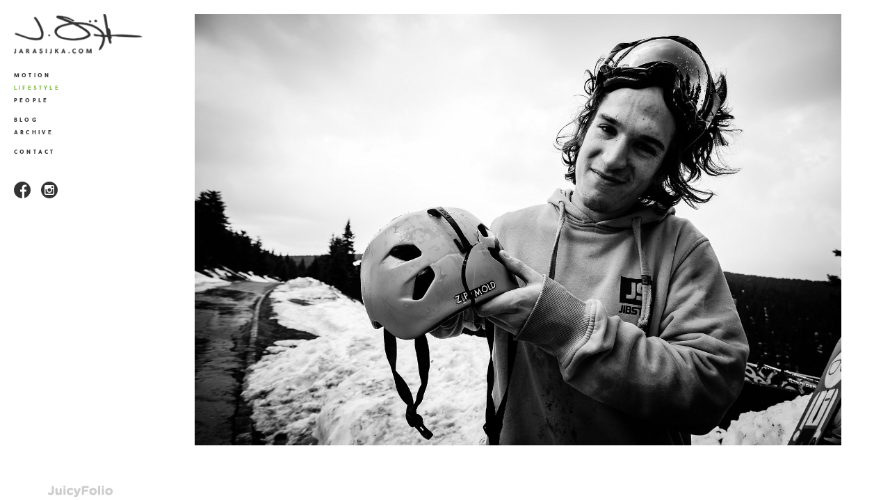

--- FILE ---
content_type: text/html; charset=utf-8
request_url: https://jarasijka.com/portfolio/lifestyle/picture-321
body_size: 2949
content:
<!DOCTYPE html>
<html class="nojs mode_portfolios mode_portfolios_detail" lang="cs">
    <head>
        <meta charset="UTF-8">
        <meta name="description" content="">
        <meta name="keywords" content="">

        <link rel="stylesheet" href="/jfapp/front_1633424062.css" type="text/css">
        <link rel="stylesheet" href="/jfapp/page_27_1368475740.css" type="text/css">
        <link rel="shortcut icon" href="/favicon.ico">
        <link rel="apple-touch-icon" sizes="57x57" href="/data/_favicon/apple-touch-icon-57x57.png">
        <link rel="apple-touch-icon" sizes="114x114" href="/data/_favicon/apple-touch-icon-114x114.png">
        <link rel="apple-touch-icon" sizes="72x72" href="/data/_favicon/apple-touch-icon-72x72.png">
        <link rel="apple-touch-icon" sizes="144x144" href="/data/_favicon/apple-touch-icon-144x144.png">
        <link rel="apple-touch-icon" sizes="60x60" href="/data/_favicon/apple-touch-icon-60x60.png">
        <link rel="apple-touch-icon" sizes="120x120" href="/data/_favicon/apple-touch-icon-120x120.png">
        <link rel="apple-touch-icon" sizes="76x76" href="/data/_favicon/apple-touch-icon-76x76.png">
        <link rel="apple-touch-icon" sizes="152x152" href="/data/_favicon/apple-touch-icon-152x152.png">
        <link rel="icon" type="image/png" href="/data/_favicon/favicon-196x196.png" sizes="196x196">
        <link rel="icon" type="image/png" href="/data/_favicon/favicon-160x160.png" sizes="160x160">
        <link rel="icon" type="image/png" href="/data/_favicon/favicon-96x96.png" sizes="96x96">
        <link rel="icon" type="image/png" href="/data/_favicon/favicon-16x16.png" sizes="16x16">
        <link rel="icon" type="image/png" href="/data/_favicon/favicon-32x32.png" sizes="32x32">

        <meta name="msapplication-TileColor" content="#ffffff">
        <meta name="msapplication-TileImage" content="/data/_favicon/mstile-144x144.png">        <meta name="viewport" content="width=device-width,initial-scale=1">
        
        <script type="text/javascript" src="/jfapp/front_1633424062.js"></script>
        <script type="text/javascript" data-cookiecategory="analytics" >
          (function(i,s,o,g,r,a,m){ i['GoogleAnalyticsObject']=r;i[r]=i[r]||function(){
          (i[r].q=i[r].q||[]).push(arguments)},i[r].l=1*new Date();a=s.createElement(o),
          m=s.getElementsByTagName(o)[0];a.async=1;a.src=g;m.parentNode.insertBefore(a,m)
          })(window,document,'script','//www.google-analytics.com/analytics.js','ga');
          ga('create', "UA-24892002-1", 'auto');
          ga('send', 'pageview');
        </script>

        <script type="text/javascript">
        TypekitConfig={kitId:"wuc5wng"};(function(){var tk=document.createElement('script');tk.src='//use.typekit.com/'+TypekitConfig.kitId+'.js';tk.type='text/javascript';tk.async='true';tk.onload=tk.onreadystatechange=function(){var rs=this.readyState;if(rs&&rs!='complete'&&rs!='loaded')return;try{Typekit.load(TypekitConfig);}catch(e){}};var s=document.getElementsByTagName('script')[0];s.parentNode.insertBefore(tk,s);})();
        </script>
        <title>Lifestyle - Portfolio - JARASIJKA</title>
        
            <meta name="twitter:card" content="photo">
    <meta name="twitter:image" content="https://jarasijka.com/data/_galerie_media/f_dsc-4788.jpg">
    <meta property="og:image" content="https://jarasijka.com/data/_galerie_media/f_dsc-4788.jpg">
    </head>
    
    <body class="galleryShow">
                <div id='container'>
            <div id="page"><div id="page-container">

                <div id="menu-side">
                  <div id="logo">
                      <a href="/"><span>&nbsp;</span></a>
                  </div>
                  <div id="menu">
                    <a id="hambac-animace" href="#menu">
                      <span class="hambac-1"></span>
                      <span class="hambac-2"></span>
                      <span class="hambac-3"></span>
                    </a>
                    <a id="jump-top" href="#menu" class="menu-link ">Menu</a>
                    <div id="main-menu">
<div id="snippet--main-menu"><div class="portfolioMenuList"> 
 
 
<ul class="level1">
           
           
    <li>
    <a href="https://jarasijka.com/portfolio/motion">Motion</a>
  </li>
      <li>
    <a href="https://jarasijka.com/portfolio/lifestyle" class="aktivni ">Lifestyle</a>
  </li>
      <li class="galerie_last">
    <a href="https://jarasijka.com/portfolio/people">People</a>
  </li>
      <li>
    <a href="https://jarasijka.com/blog" class="menu-odsazeni">Blog</a>
  </li>
      <li>
    <a href="https://jarasijka.com/archive">Archive</a>
  </li>
      <li>
    <a href="https://jarasijka.com/contact" class="menu-odsazeni">Contact</a>
  </li>
      <li class="last">
    <a href="/" class="home_link">Home</a>
  </li>
  <li class="last_full_page"><a href="#logo"></a></li></ul>
</div></div>                      <div class="link-folio">
                        <div id="social_icons">
			
			<a href="http://www.facebook.com/jarasijka?fref=ts" id="facebook" class="icon" target="_blank"><span class="name">Facebook</span><span class="icon ss-facebook"></span></a>
			<a href="http://www.instagram.com/jarasijka" id="instagram" class="icon" target="_blank"><span class="name">Instagram</span><span class="icon ss-instagram"></span></a>
			
			<a href="http://juicyfolio.cz/" id="folio" class="icon" target="_blank" title="Portfolio web od JuicyFolio"><span class="name">JuicyFolio</span></a>
</div>
                      </div>

                    </div>
                  </div>

                </div>

                <div id="content">


<div id="snippet--content">
  <div class="galerie_photo_detail type_image">



        <div class="photo_detail_container">


            
            

            <div class="medium_detail showLoader">
                <img alt="" title="" itemprop="image" src="https://1240972027.rsc.cdn77.org/data/_galerie_media/f_dsc-4788.jpg">
                			<span class="socialFavorites">
				<span class="ss-like core-icon"></span>
                <a href="https://www.facebook.com/sharer/sharer.php?s=100&amp;p[url]=https%3A%2F%2Fjarasijka.com%2Fportfolio%2Flifestyle%2Fpicture-321&amp;p[images][0]=https%3A%2F%2Fjarasijka.com%2Fdata%2F_galerie_media%2Fdsc-4788.jpg" class="socialicon windowme ss-facebook" target="_blank"><span class="text">Like</span></a>
                <a href="http://twitter.com/home?status=https%3A%2F%2Fjarasijka.com%2Fportfolio%2Flifestyle%2Fpicture-321" class="socialicon windowme ss-twitter" target="_blank"><span class="text">Tweet</span></a>
                <a href="http://pinterest.com/pin/create/button/?url=https%3A%2F%2Fjarasijka.com%2Fportfolio%2Flifestyle%2Fpicture-321&amp;media=https%3A%2F%2Fjarasijka.com%2Fdata%2F_galerie_media%2Fdsc-4788.jpg" class="socialicon windowme ss-pinterest" target="_blank"><span class="text">Pin it</span></a>
                <a href="https://jarasijka.com/portfolio/lifestyle/picture-321" class="socialicon permalink ss-link" title="Permalink"><span class="text">URL</span></a>
            </span>
            </div>
            

        </div>        

        <a href="/portfolio/lifestyle/picture-3286" class="prevPicture">&nbsp;</a>
        <a href="/portfolio/lifestyle/picture-3285" class="nextPicture">&nbsp;</a>        
        <a href="/portfolio/lifestyle" class="closePicture"></a>


        <script type="text/javascript">
        (function($,window,document){
            $(document).unbind("keydown").bind("keydown",function(a){ if(37==a.which||37==a.keyCode){ a=$(".prevPicture");if(0===a.length)return!1;if($.browser.msie)return location.href=a.attr("href");$.nette.ajax(a.attr("href"))}else if(39==a.which||39==a.keyCode){ a=$(".nextPicture");if(0===a.length)return!1;if($.browser.msie)return location.href=a.attr("href");$.nette.ajax(a.attr("href"))}});
            var $medium = $('#content .medium_detail');
            $medium.imagesLoaded(function(){
                var $target = $medium.children('img');
                window.$target = $target;
                //console.log($target.height());
                if (!$target.length) return false;
                $medium.children('.description').css({
                    'height'   : $target.height(),
                    'top'      : $target.offset().top - $medium.offset().top
                });
                $medium.bind('resize',function(){
                   $medium.children('.description').css({ 'height'   : $target.height()}); 
                });
            });

            var resizer = new jf.flowTopStepImageResizer({
                imageContainer : $('.photo_detail_container'),
                photo          : $('.galerie_photo_detail').find('img:first'),
                navPhotos      : $('.galerie_photo_detail').find('.otheritem img'),
                pageContainer  : $('#container'),
                setSameWidthTo : null
            });
            resizer.init(function(){
                $medium.removeClass('showLoader').trigger('resize');
            });            


        })(jQuery,window,document);

        </script>



  </div>




        <script type="text/javascript">
$(function(){var History=window.History;});
        </script></div>
                </div>

            </div></div>

          

        </div>
        <!-- Powered by JuicyFolio-->
        
        
            </body>

</html>


--- FILE ---
content_type: text/css;charset=UTF-8
request_url: https://jarasijka.com/jfapp/front_1633424062.css
body_size: 111333
content:
@charset "UTF-8";










 ;





html, body, div, span, applet, object, iframe,
h1, h2, h3, h4, h5, h6, p, blockquote, pre,
a, abbr, acronym, address, big, cite, code,
del, dfn, em, img, ins, kbd, q, s, samp,
small, strike, strong, sub, sup, tt, var,
b, u, i, center,
dl, dt, dd, ol, ul, li,
fieldset, form, label, legend,
table, caption, tbody, tfoot, thead, tr, th, td,
article, aside, canvas, details, embed,
figure, figcaption, footer, header, hgroup,
menu, nav, output, ruby, section, summary,
time, mark, audio, video {
	margin: 0;
	padding: 0;
	border: 0;
	font-size: 100%;
	font: inherit;
	vertical-align: baseline;
}

article, aside, details, figcaption, figure,
footer, header, hgroup, menu, nav, section {
	display: block;
}

body {
	line-height: 1;
	-webkit-font-smoothing: antialiased;
}

ol, ul {
	list-style: none;
}
blockquote, q {
	quotes: none;
}
blockquote:before, blockquote:after,
q:before, q:after {
	content: '';
	content: none;
}
table {
	border-collapse: collapse;
	border-spacing: 0;
}
b, strong {
	font-weight:bold;
}
em, i {
	font-style: italic;
}

body {
	text-align: center;
	background: #eee;
	margin: 0;
}

#page {
		margin:0 auto;
		text-align:left;
		width:100%;
		max-width:1600px;
		min-width:1000px;
		min-height:600px;
		position:relative;
		padding-right: 15px;
		box-sizing: border-box;
		background: ;

}
@media screen and (max-width: 768px) {
	#page {
		padding-right: 0;
	}
}

#text > :first-child {
	margin-top: 0 !important;
}


.photoDetail #content {
	width: 100%;    
}

.photoDetail #social_icons.link-folio {
	position: fixed;
	/*width: 100%;
	left: 0;
	padding: 0 16px;*/
	-webkit-box-sizing: border-box;
	-moz-box-sizing: border-box;
	box-sizing: border-box;
	z-index:1
}


#page-container {        
	
}

#page-container-bottom {
	padding:17px;
	
	position: relative;
}

#content {    
	margin:0;
	position:relative;    
	z-index:1;
	margin-left: 230px;
	/* + common.latte */
}

#content-container {
	position:relative;
	width:100%;
	min-height:300px;
}

#menu-side {
	width: 230px;    
	float:left;
	padding-left: 30px;
	-moz-box-sizing: border-box; -webkit-box-sizing: border-box; box-sizing: border-box;
}

#menu, #logo {
	font-family:"Soleil","soleil",sans-serif; 
	font-size:8px;
}

#logo {        
	min-height:63px;
	line-height:63px;
	position: relative;
}

#logo {
	width:200px;
}

#menu {
	margin-top:27px;
	width: auto;    
	text-align:left;
	-moz-box-sizing: border-box; -webkit-box-sizing: border-box; box-sizing: border-box;
}

#menu {
	padding-right: 17px;
	/**/
}
#menu-side #menu {
	margin: 0;
}

#menu a, #logo a {
	color:#333333;
	text-decoration: none
}

#menu a:hover, #menu a:focus, #menu a:active, #menu a.aktivni, #logo a:hover {
	color:#80c03f;
	text-decoration: none
}

#logo, #logo span {
	text-align:left;
	font-family:"Helvetica Neue",Helvetica Neue,Helvetica,Lucida Grande,Arial,sans-serif; 
	font-size:24px;
}

#logo span {
	width: calc(100% - 20px);
}

#logo a, #logo a:hover {
	color:#cccccc;
	text-decoration:none;
}

#logo span {
	position:absolute;
	text-decoration:none;
	left:0;top:0;
	background:url(/data/_menu/logo_logo-logo-js-web-blck-small.png) left top no-repeat;
}

@media only screen and (-webkit-min-device-pixel-ratio: 2),
only screen and (   min--moz-device-pixel-ratio: 2),
only screen and (     -o-min-device-pixel-ratio: 2/1),
only screen and (        min-device-pixel-ratio: 2),
only screen and (                min-resolution: 192dpi),
only screen and (                min-resolution: 2dppx) { 
	#logo span {
		background:url(/data/_menu/logo2x_logo-logo-js-web-blck-small.png) left top no-repeat;
		/* background-size: 200px 63px; */
	}
}


/* control socialIcons:css 'font' //--- moved to common.latte */

#container {
	padding-top:10px;
	padding-bottom:0px;
}





.foto-failed
{
	background:rgba(255,255,255,0.85); 
	
}

.portfolio, .foto {
	float:left;
	margin:0 10px 10px 0;
	width:300px;
	position:relative;
	z-index:20;
	overflow:hidden;
	min-height:150px;
	-webkit-transition: all 0ms linear;-moz-transition: all 0ms linear;-o-transition: all 0ms linear;transition: all 0ms linear;
}

.foto {
	width:300px;
}

.portfolio a {
	display: block;
	color:#fff;
	text-decoration: none;
	position: relative;
}
/*
.portfolio a:hover, .portfolio a:focus, .portfolio a:active {
	color:#fff;
	text-shadow: 0 0 20px #555;
}*/

.portfolio a img {
	opacity:0.33;
	filter: alpha(opacity = 33);
	-webkit-transition: all 300ms linear;-moz-transition: all 300ms linear;-o-transition: all 300ms linear;transition: all 300ms linear;

}

.portfolio .count {
	font-size: 2.75em;
	padding:30px 0 0 30px;
	display: block;
	font-weight: bold;
}

.portfolio .name {
	margin-top: 5px;
	margin-left:30px;
	font-weight: normal;
	font-size:95%;
	display:block;
}

.portfolio a:hover img, .portfolio a:focus img, .portfolio a:focus img {
	opacity: 1;
	filter: alpha(opacity = 100);
}

.portfolio .inner-text, .medium .cover {
	position: absolute;
	left:0;top:0;
	width:100%;height:100%;
	-webkit-box-sizing: border-box;
	-moz-box-sizing: border-box;
	box-sizing:border-box;
	text-align:left;
	background: rgba(232,0,61,0.75);
}

.portfolio a:hover .inner-text, .portfolio a:active .inner-text, .portfolio a:focus .inner-text {
	background: none;
}

.medium .cover .name, .medium .cover .description  {
	padding:1em 1em 0 1em;
	color:#fff;
	font-size: 95%;
	line-height:1.4;
}

.foto_full {
	text-align:center;
	margin-bottom:51px;
	position:relative;
}

.foto_full .nazev, .foto_full .popis  {
	display:block;
	padding:0 17px;
	text-align:left;
}

.foto_full .text-top  .nazev, .foto_full .text-top .popis {
	padding-bottom:17px;
}

.foto_full .text-bottom  .nazev, .foto_full .text-bottom .popis {
	padding-top:17px;
}


.foto_full .nazev {
	font-size:130%;
}

#content .foto_full .nazev h2 {
	font-size:100%;
	margin:0;
}

.foto_full .popis {
	font-style:italic;

}

.foto_full a {
	position:relative;
	/*display:block;*/
}

/*.foto_full .cover {
	display:block;
	left:0;top:0;
	width:100%;height:100%;
	background:url(/data/grafika/jf/base/empty.gif);
	z-index:50;
	position:absolute;
}*/

.galerie_photo_detail {
	position:relative;
	/*overflow:hidden*/
}

.mediums_presentation {
	margin: 0;
	padding: 0;
	position:relative;
}

.mediums_presentation .medium img {
	display: block;
}

.medium_list {
	visibility:hidden;
}

.nojs .medium_list {
	visibility:visible;
}

.medium_list a {
	display:inline-block;
	vertical-align:middle;
}

.medium_list a:hover img, .medium_list a:active img, .medium_list a:focus img {
	opacity:1
}

.medium_list img {
	opacity:0.3;    
	-webkit-transition: all 250ms linear;-moz-transition: all 250ms linear;-o-transition: all 250ms linear;transition: all 250ms linear;
}

.nojs .medium_list img {
	height:75px;
}

.medium_list .active img {
	opacity:1;
}

.medium_list a.back_link {
	height:75px;
	line-height:75px;
	padding-left:10px;
	float:left;
}

.media .medium, .media .medium a {
	display: block;
	max-width: 300px;
}

.media.justified-gallery .medium, .media.justified-gallery .medium a {
	max-width: initial;
}

.media .medium_text {
	color: #303030;
}

#content-container .redhover {
	background:red;
}

#content .galerietop {
	margin:0;    
	z-index:5;
	color:#fff;    
	width:100%;
	font-size:100%;    
	z-index:21;
	margin-bottom:2px;
}

#content .galerie_photo_detail .galerietop {
	position:absolute;
	margin:0 auto;
}

#content .galerie_detail_video .galerietop {
	position: relative;
	margin-bottom:16px;
}

#content .galerietop h1 {
	font-size:105%;
	margin:0;
	line-height: 2em;
}

#content .galerietop h1, #content .galerietop .popis {
	padding:0 5px;
	min-height:1em;
	_height:1em;
}

#content .galerietop h1 a {
	color:#fff;
	text-decoration:none;
}

#content .galerietop .inner {
	background:rgba(0,0,0,0.5);
	display:block;
	min-height:30px;
	background:url('/data/grafika/01-bar-30pct_opacity.png');
	background:rgba(255, 255, 255, 0.85);
	color:#808080;
	line-height:30px;
}

* html #content .galerietop .inner {
	height:30px;
}

#content .galerietop .inner a {
	color:#808080;
}

#content .galerie_photo_detail .galerietop .inner {
	min-height:0;
	background:rgba(255, 255, 255, 0.85);
}

* html #content .galerie_photo_detail .galerietop .inner {
	height:0;
}

#content .galerietop .popis {
	font-size:80%;
}

.photo_detail_container {
	text-align:center;    
}

.photo_detail_container h1.name {
	font-size: 133%;
	padding-bottom:1em;
}10

.nojs .photo_detail_container img {
	max-width:100%;    
	vertical-align: middle;
}

.jsok .photo_detail_container img {
	visibility:hidden;
}

* include $appDir.'/components/socialSharerViewer/css/socialsharerviewer.latte' 'blog_socialsharer_media_width'=>'1450px' *}
.foto_full .socialFavorites, .medium .socialFavorites, .blog-post .blog_social_sharer .socialFavorites, .galerie_photo_detail .socialFavorites, .blog .blog_social_sharer .socialFavorites {
    position:absolute;
    top: 24px;
    left: 24px;
    z-index: 50;
    font-size: 18px;
    display: none;
    color: #fff;
}

.with_galerietop .socialFavorites {
    top: 72px;
}

.foto_full .socialFavorites:hover a, .medium .socialFavorites:hover a, .blog-post .blog_social_sharer .socialFavorites:hover a, .blog .blog_social_sharer .socialFavorites:hover a, .galerie_photo_detail .socialFavorites:hover a {
    color: #fff;
}

.foto_full .socialFavorites:hover a:hover, .medium .socialFavorites:hover a:hover, .blog-post .blog_social_sharer .socialFavorites:hover a:hover,.blog .blog_social_sharer .socialFavorites:hover a:hover, .galerie_photo_detail .socialFavorites:hover a:hover {
    color: #999;
    text-decoration: none;
}

.foto_full:hover .socialFavorites, .medium:hover .socialFavorites, .blog-post:hover .socialFavorites, .galerie_photo_detail:hover .socialFavorites {
    display: block;
}

.galerie_photo_detail .photo_social_container:hover .socialFavorites {
    top: 0;
    left: 0;
    margin: 24px;
}

.galerie_photo_detail .photo_social_container:hover + .galerietop {
    visibility: hidden;
}

.socialFavorites {
    text-align: left;
    float: left;
}

.socialFavorites a {
    text-decoration: none;
}

.socialFavorites .socialicon {
    display: none;
    margin-bottom: 24px;
    color: #333333;
    float: left;
    clear: left;
    font-size: 1em;
}

.socialFavorites .socialicon .text {
    padding: 0 24px;
}

 .blog-post .blog_social_sharer .socialFavorites {
    width:auto;
    height:auto;
    padding:0;    
    background:#fff;

}

.socialFavorites .core-icon {
    display: block;    
    text-shadow: 0 0 1px #303030;
}

.socialFavorites:hover .core-icon {
    display: none;
}

.blog-post .blog_social_sharer .socialFavorites, .blog .blog_social_sharer .socialFavorites {
    position: fixed;
    display: block;
    left: 50%;
    margin-left: 500px;    
    
    
}

.socialFavorites:hover {
    padding: 24px;
    background: #303030;
}

.blog-post .blog_social_sharer .socialFavorites:hover {
    background: #fff;
    padding: 0;    
}

.socialFavorites a.socialicon,
.blog-post .blog_social_sharer .socialFavorites a.socialicon {
    text-decoration: none;
}

.blog-post .blog_social_sharer .socialFavorites:hover a {
    color: #333333;
    text-decoration: none;
}

.blog-post .blog_social_sharer .socialFavorites:hover a:hover, 
.blog-post .blog_social_sharer .socialFavorites:hover a:focus,
.blog-post .blog_social_sharer .socialFavorites:hover a:active
{
    color: #303030;
}

.blog-post .blog_social_sharer .socialFavorites .core-icon {
    display: none;
}

.socialFavorites:hover .socialicon, .blog-post .blog_social_sharer:hover .socialFavorites .socialicon, .blog .blog_social_sharer:hover .socialFavorites .socialicon {
    display:block;    
    display: inline-block;    
}

.blog-post .blog_social_sharer .socialFavorites .socialicon {
    padding-left: 12px;        
}

.socialFavorites .socialicon:hover {
    opacity:1;
}

@media screen and (max-width: 1450px) {

    .blog-post.blog-post .blog_social_sharer .socialFavorites {
        position: static;
        left: auto;
        right: 5px;
        margin: 24px auto;
        z-index: 10;
        overflow: hidden;
        float: none;
        background: none;
    }

    .blog-post.blog-post .blog_social_sharer .socialFavorites .socialicon {
        display: inline-block;
        clear: none;
    }

    .blog-post.blog-post .blog_social_sharer .socialFavorites .socialicon .text {
        padding-left: 12px;
        padding-right: 36px;
    }

}
/*.photo_detail_container .socialFavorites {
	position:absolute;
	top:5px;
	right: -35px;    
	width:24px;
	height: 23px;
	z-index: 50;
}

.socialFavorites {
	background: url('/data/grafika/jf/soci/photo-social-buttons.png') no-repeat -16px -146px;
	width: 24px;
	height: 23px;
}

.socialFavorites:hover {
	width:auto;
	height:auto;
	padding:0;    
	right: -70px;
}

.socialFavorites .socialicon {
	display: none;
	background: url('/data/grafika/jf/soci/photo-social-buttons.png');    
	margin:5px 0;
	opacity:0.7;
	width: 56px;
	height: 20px;
}

.socialFavorites:hover .socialicon {
	display:block;    
}

.socialFavorites .socialicon:hover {
	opacity:1;
}

.socialFavorites .facebook {
	background-position: 0 0;    
}


.socialFavorites .twitter {
	background-position: 0 -24px;
}

.socialFavorites .gplus {
	background-position: 0 -48px;
}

.socialFavorites .pinterest {
	background-position: 0 -72px;
}

.socialFavorites .permalink {
	background-position: 0 -96px;    
*/

.photo_detail {  
	position:relative;
	z-index:1;
	vertical-align: middle;
}   

#content .prevPicture, #content .nextPicture {
	position:absolute;
	z-index:2;
	opacity: 0.1;
	top:0;
	left:0;
	background: url("/data/grafika/jf/navi/arrows-13.png") no-repeat left center;
	width:100px;
	height:100%;
	display:block;
	cursor:pointer;
	text-decoration:none;
	box-sizing: border-box;
}

#content .nextPicture {
	right:0;
	left: auto;
	background: url("/data/grafika/jf/navi/arrows-13.png") no-repeat  right center;
}

#content .prevPicture:hover, #content .nextPicture:hover, 
#content .prevPicture:active, #content .nextPicture:active,
#content .prevPicture:focus, #content .nextPicture:focus {
	opacity: 0.99;
}

#content .closePicture {
	position: absolute; 
	display: none;
	right: 110px;
	width: 40px;
	top: 0;
	box-shadow: 0px 10px 10px 0px rgba(0,0,0,0.77);
	background: rgba(255,255,255,0.3);
	color: #fff;
	text-align: center;
	text-decoration: none;
	font-family: monospace;
	border-bottom-left-radius: 5px;
	border-bottom-right-radius: 5px;
	cursor: pointer;
	z-index: 30;
	right: 100px;
	border-radius: 0;
	box-shadow: none;
	background: rgba(255,255,255,0.6);
}

#content .closePicture:hover {
	box-shadow: 0px 10px 10px 0px rgba(0,0,0,0.77);
	background: #fff;
	box-shadow: none;
}

#content .closePicture:hover:before {
	color: #000;
}

#content .closePicture:before {
	content: '×';
	font-size: 40px;
	color: #aaa;
}

#content .type_video .closePicture,
#content .type_text .closePicture
{
	height: 40px;
	top: -40px;
	border-bottom-left-radius: 0px;
	border-bottom-right-radius: 0px;  
	border-top-left-radius: 5px;
	border-top-right-radius: 5px; 
	box-shadow: 0px -4px 4px 0px rgba(0,0,0,0.75);
}

#content .galerie_photo_detail:hover .closePicture {
	display: block;
}

#content .galerie_photo_detail a:active, #content .galerie_photo_detail a:focus {
	outline: 0 none;
}

.socialIcon {
	float:left;
	margin:0 0 0 5px;
}

.jsok #content .medium_detail .onlyhover {
	display:none;
}

/* .jsok #content .galerie_photo_detail .onlyhover.show*/
.jsok #content .medium_detail:hover .onlyhover {
	position: absolute;
	top: 0;
	z-index: 10;    
	width: 100%;
	/*padding: 20px;*/
	box-sizing: border-box;
	display: block
}
/*
.jsok #content .galerie_photo_detail .name.without_description {
	background-color: rgba(255,255,255,0.75);
}

.jsok #content .galerie_photo_detail .description.onlyhover {
	padding-top: 50px;
}

.jsok #content .galerie_photo_detail .description.with_name {
	padding-top: 100px;
	box-sizing: border-box;
}*/



/*.jsok #content .galerie_photo_detail .show {
	display:block;
}*/

@keyframes donut-spin {
	0% {
		transform: rotate(0deg)
	}
	100% {
		transform: rotate(360deg)
	}
}

#ajax-spinner {
	display: block;
	position: fixed;
	z-index: 100000;
	left: 50%;
	top: 50%;
	width: 30px;
	height: 30px;
	margin: -15px 0 0 -15px;
	border: 4px solid rgba(0, 0, 0, 0.1);
	border-left-color: #b1ce6a;
	border-radius: 50%;
	animation: donut-spin 1.2s linear infinite;
}
#image-blocker {
		position:absolute;
		left:0;
		top:0;
		width:100%;
		height:100%;
		z-index:1;
		background:url(/data/grafika/jf/base/empty.gif);
}

#menu .portfolioMenuList .level1 li {
	position:relative;
}

ul.level1 {
	padding-left:0;
}

.level1 .level1 {
	display:inline;
}


#menu .portfolioMenuList li {
	float:;
	padding:7px 17px 0 0;
	
}

#menu .portfolioMenuList li li {
	padding-left:20px;
}

.html_textcontent  :first-child h1,
.module_content  :first-child h1 {
	margin-top: 0;
}

.galerie_description_bottom {
	clear:both;
}

#page_description .inner {
	padding:17px;
}


#content .blog-prehled, #content .blog-detail    {
	position:relative;
}


#content .blog-detail .datum {
	padding:50px 0 30px 0;
}


#content .blog-prehled .novinka {
	margin-bottom:51px;
	position:relative;
}

.blog-prehled .paginator {
	margin:15px 0;
	text-align:center;
}

.blog .paginator {
	min-height: 1em;
}

.blog h1.blog-title {
	padding-bottom: 0.6em;
	padding-left: 0.56em;
	font-size: 187.5%;
	width: 1000px;
	margin: 0 auto;
	@media screen and (max-width: 1000px) {
		width: 1000px;
	}
}

.blog-prehled h2 a {
	text-decoration:none;
}

.blog-detail .paginagor {
	clear:both;
	padding: 17px 0 34px 0
}

.blog-detail #paginator_next {
	position:absolute;
	left:17px;
}

.blog-detail #paginator_prev {
	position:absolute;
	right:17px;
}

.blog-detail #paginator_next,
.blog-detail #paginator_prev
{
	max-width: 320px;
	white-space: nowrap;
	overflow: hidden;
	text-overflow: ellipsis;
}
/*
#content .blog-detail h2.text_block,
#content .blog-detail h3.text_block,
#content .blog-detail p.text_block {
	width: 800px;
	padding: 0 100px;
	margin: 1em auto .5em auto;
	max-width: calc(100% - 200px);
}
#content .blog-detail p.text_block {
	margin: 1em auto;
}
#content ul.text_block {
	width: 600px;
	padding: 0 200px;
	margin: 1em auto;
	max-width: calc(100% - 400px);
}
#content .blog-detail h1,
#content .blog-detail h2,
#content .blog-detail h3,
#content .blog-detail p {
	width: 1000px;
	margin-left: auto;
	margin-right: auto;
}
*}
#content .blog-detail img {
	padding: 0;
	height: auto;
	max-width: 100%;
}
@media screen and (max-width: 1000px) {
	#content .blog-detail h2.text_block,
	#content .blog-detail h3.text_block,
	#content .blog-detail p.text_block,
	#content .blog-detail h1,
	#content .blog-detail h2,
	#content .blog-detail h3,
	#content .blog-detail p {
		padding: 0;
		width: 100%;
		max-width: 100%;
	}
	#content .blog-detail ul.text_block {
		width: 80%;
		padding: 0;
		max-width: 80%;
	}
}
#content .blog-detail .picture_content {
	margin: 1em 0;
}

.bottom_panel {
	text-align: center;
}

.mode_blog .paginator, .mode_blog .bottom_panel, .mode_blog .blog_detail_back, .mode_blog .time, .related_news_tags {
	position: relative;
	max-width: 1000px;
	margin: 1em auto;
}

.mode_blog .blog_detail_back, .mode_blog .bottom_panel, .related_news_tags {
	padding: 2em 0;
	text-align: center;
}  

.mode_blog .time {
	text-align: right;
	font-style:italic;
	padding-top: 17px;
	padding-bottom: 34px;
	padding: 5px 0;
	width: 1000px;
	margin: 0 auto;
	font-size: 14px;
	max-width: 100%;
}

.bottom_nazev_tagy {
	padding:17px;
}

.blog-prehled .nahled, .blog-detail .nahled {
	text-align:center;
}

.mode_blog_main .blog-summary{
	padding-bottom:30px;
}

.blog-post .content .image {
	padding-bottom: 15px;
	padding-bottom: 0;
}

.blog-title {
	font-size:21px;
}

.galeriekrokovani {
	position:relative;
	clear:left;
	text-align:right;
	left:0;
	bottom:0px;
	width:100%;
	color:#fff;
	font-size:90%;
}

.galerie_photo_detail .galeriekrokovani {
	z-index:10;
}

.galeriekrokovani .inner {
	margin:2px;
	margin-bottom:0;
	padding-right:10px;
	display:block;
	height:30px;
	position:relative;
	line-height:30px;
	background:url('/data/grafika/01-bar-30pct_opacity.png');
}

.galeriekrokovani > .inner {
	background:rgba(0,0,0,0.5);
}

.galeriekrokovani a {
	color:#fff;
}

.galeriekrokovani a:hover, .galeriekrokovani a:active, .galeriekrokovani a:focus {
	color:#eee;
}

*/
#text {
	-webkit-hyphens: auto;
	-moz-hyphens:auto;
	
}

#licence_text {
	margin:15px 0 0;    
	color:#808080;
}

#licence_text a {
	color:#000;
	font-size:70%;
}

#prezentace.flexslider ul:before, .showLoader:before {
	content:'';
	display: block;
	position: absolute;
	left: 50%;
	top: 30vh;
	width: 30px;
	height: 30px;
	margin: -15px 0 0 -15px;
	border: 4px solid rgba(0, 0, 0, 0.1);
	border-left-color: #b1ce6a;
	border-radius: 50%;
	animation: donut-spin 1.2s linear infinite;}

#prezentace.empty_presentation ul:before {
	display: none;
}

.mediums_presentation {
}

#prezentace li, #prezentace ul {
	overflow: hidden;
	list-style:none;
	margin:0;
	padding:0;
}

#prezentace.onePhotoVersion ul > li {
	display: none;
	text-align: center;
}

#prezentace.onePhotoVersion ul > li {
	display:block;
}

.flexslider ul li img {
	margin:0 auto;
	max-height: 100%;
}

.text-medium-content {
	background:#fff url(/admin/grafika/s_edit_text_icon.png) center center no-repeat;
	opacity: 0.3;
	-webkit-transition: all 0.222s ease-out;
	-moz-transition: all 0.222s ease-out;
	-o-transition: all 0.222s ease-out;
	-ms-transition: all 0.222s ease-out;
	transition: all 0.222s ease-out;   

}

.text-medium-content:hover {
	opacity: 1;
}

#logo, #menu {
	visibility:hidden;
}

.wf-active #logo, .twoSecReady #logo,
.wf-active #menu, .twoSecReady #menu {
	visibility:visible;
}

.gallerylist_text {
	clear:left;
}

.medium_detail img {
	display: block;
	margin: 0 auto;
}

.medium_detail {
	position: relative;
}

.medium_detail:hover .description {
	display: block;
	background:#eee;
	background:rgba(255,255,255,0.75);
}

.medium_detail .description {
	position: absolute;
	width: 100%;
	display: none;
	padding:20px;
	-webkit-box-sizing: border-box;
	-moz-box-sizing: border-box;
	box-sizing: border-box;
}

.portfolio-all, #mediaList {
	position: relative;
}

@charset "UTF-8";
@font-face{font-family:"SS JuicyFolioCUSTset";src:url('/data/grafika/jf/soci/font/ss-juicyfoliocustset.eot');src:url('/data/grafika/jf/soci/font/ss-juicyfoliocustset.eot?#iefix') format('embedded-opentype'),url('/data/grafika/jf/soci/font/ss-juicyfoliocustset.woff') format('woff'),url('/data/grafika/jf/soci/font/ss-juicyfoliocustset.ttf') format('truetype'),url('/data/grafika/jf/soci/font/ss-juicyfoliocustset.svg#JuicyFolioCUSTset') format('svg');font-weight:normal;font-style:normal}html:hover [class^="ss-"]{-ms-zoom:1}.ss-icon,[class^="ss-"]:before,[class*=" ss-"]:before,[class^="ss-"].right:after,[class*=" ss-"].right:after{font-style:normal;text-decoration:none;text-rendering:optimizeLegibility;white-space:nowrap;-webkit-font-feature-settings:"liga";-moz-font-feature-settings:"liga=1";-moz-font-feature-settings:"liga";-ms-font-feature-settings:"liga" 1;-o-font-feature-settings:"liga";font-feature-settings:"liga";-webkit-font-smoothing:antialiased;-moz-osx-font-smoothing:grayscale}[class^="ss-"].right:before,[class*=" ss-"].right:before{display:none;content:''}.ss-icon,[class^="ss-"]:before,[class*=" ss-"]:before,[class^="ss-"].right:after,[class*=" ss-"].right:after,.ss-icon.ss-juicyfoliocustset,[class^="ss-"].ss-juicyfoliocustset:before,[class*=" ss-"].ss-juicyfoliocustset:before,[class^="ss-"].ss-juicyfoliocustset.right:after,[class*=" ss-"].ss-juicyfoliocustset.right:after{font-weight:normal;font-family:"SS JuicyFolioCUSTset"}.ss-facebook:before,.ss-facebook.right:after{content:''}.ss-twitter:before,.ss-twitter.right:after{content:''}.ss-linkedin:before,.ss-linkedin.right:after{content:''}.ss-vimeo:before,.ss-vimeo.right:after{content:''}.ss-youtube:before,.ss-youtube.right:after{content:''}.ss-flickr:before,.ss-flickr.right:after{content:''}.ss-instagram:before,.ss-instagram.right:after{content:''}.ss-pinterest:before,.ss-pinterest.right:after{content:''}.ss-googleplus:before,.ss-googleplus.right:after{content:''}.ss-link:before,.ss-link.right:after{content:'🔗'}.ss-zoomout:before,.ss-zoomout.right:after{content:''}.ss-like:before,.ss-like.right:after{content:'👍'}.ss-up:before,.ss-up.right:after{content:'⬆'}.ss-down:before,.ss-down.right:after{content:'⬇'}.ss-left:before,.ss-left.right:after{content:'⬅'}.ss-right:before,.ss-right.right:after{content:'➡'}.ss-cart:before,.ss-cart.right:after{content:''}.ss-home:before,.ss-home.right:after{content:'⌂'}.ss-info:before,.ss-info.right:after{content:'ℹ'}.ss-signpost:before,.ss-signpost.right:after{content:''}.ss-rows:before,.ss-rows.right:after{content:''}.ss-clock:before,.ss-clock.right:after{content:'⏲'}.ss-zoomin:before,.ss-zoomin.right:after{content:''}.ss-skype:before,.ss-skype.right:after{content:''}.ss-behance:before,.ss-behance.right:after{content:''}.ss-dribbble:before,.ss-dribbble.right:after{content:''}.ss-soundcloud:before,.ss-soundcloud.right:after{content:''}.ss-500px:before,.ss-500px.right:after{content:''}.ss-phone:before,.ss-phone.right:after{content:'📞'}.ss-mail:before,.ss-mail.right:after{content:'✉'}.ss-attach:before,.ss-attach.right:after{content:'📎'}.ss-view:before,.ss-view.right:after{content:'👁'}.ss-picture:before,.ss-picture.right:after{content:'🌄'}.ss-cell:before,.ss-cell.right:after{content:'📱'}.ss-tag:before,.ss-tag.right:after{content:'🏷'}.ss-dropdown:before,.ss-dropdown.right:after{content:'▾'}.ss-help:before,.ss-help.right:after{content:'❓'}.ss-map:before,.ss-map.right:after{content:''}.ss-location:before,.ss-location.right:after{content:''}.ss-move:before,.ss-move.right:after{content:''}.ss-compose:before,.ss-compose.right:after{content:'📝'}.ss-key:before,.ss-key.right:after{content:'🔑'}.ss-ban:before,.ss-ban.right:after{content:'🚫'}.ss-target:before,.ss-target.right:after{content:'◎'}.ss-halfstar:before,.ss-halfstar.right:after{content:''}.ss-crop:before,.ss-crop.right:after{content:''}.ss-ellipsischat:before,.ss-ellipsischat.right:after{content:''}.ss-creditcard:before,.ss-creditcard.right:after{content:'💳'}.ss-barchart:before,.ss-barchart.right:after{content:'📊'}.ss-warehouse:before,.ss-warehouse.right:after{content:''}.ss-camera:before,.ss-camera.right:after{content:'📷'}.ss-play:before,.ss-play.right:after{content:'▶'}.ss-pause:before,.ss-pause.right:after{content:''}.ss-stop:before,.ss-stop.right:after{content:'■'}.ss-grid:before,.ss-grid.right:after{content:''}.ss-thumbnails:before,.ss-thumbnails.right:after{content:''}.ss-upload:before,.ss-upload.right:after{content:''}.ss-download:before,.ss-download.right:after{content:''}.ss-folder:before,.ss-folder.right:after{content:'📁'}.ss-text:before,.ss-text.right:after{content:''}.ss-list:before,.ss-list.right:after{content:''}.ss-layout:before,.ss-layout.right:after{content:''}.ss-expand:before,.ss-expand.right:after{content:'⤢'}.ss-contract:before,.ss-contract.right:after{content:''}.ss-caution:before,.ss-caution.right:after{content:'⛔'}.ss-dashboard:before,.ss-dashboard.right:after{content:''}.ss-calendar:before,.ss-calendar.right:after{content:'📅'}.ss-delete:before,.ss-delete.right:after{content:'␡'}.ss-plus:before,.ss-plus.right:after{content:'+'}.ss-logout:before,.ss-logout.right:after{content:''}.ss-alert:before,.ss-alert.right:after{content:'⚠'}.ss-print:before,.ss-print.right:after{content:'⎙'}.ss-font:before,.ss-font.right:after{content:''}.ss-file:before,.ss-file.right:after{content:'📄'}.ss-uploadcloud:before,.ss-uploadcloud.right:after{content:''}.ss-sync:before,.ss-sync.right:after{content:'🗘'}.ss-lightbulb:before,.ss-lightbulb.right:after{content:'💡'}.ss-tablet:before,.ss-tablet.right:after{content:''}.ss-filter:before,.ss-filter.right:after{content:''}.ss-users:before,.ss-users.right:after{content:'👥'}.ss-star:before,.ss-star.right:after{content:'⋆'}.ss-trash:before,.ss-trash.right:after{content:'🗑'}.ss-erase:before,.ss-erase.right:after{content:'✐'}.ss-writingdisabled:before,.ss-writingdisabled.right:after{content:''}.ss-heart:before,.ss-heart.right:after{content:'♥'}.ss-addcalendar:before,.ss-addcalendar.right:after{content:''}.ss-removecalendar:before,.ss-removecalendar.right:after{content:''}.ss-checkcalendar:before,.ss-checkcalendar.right:after{content:''}.ss-deletecalendar:before,.ss-deletecalendar.right:after{content:''}.ss-notificationsdisabled:before,.ss-notificationsdisabled.right:after{content:'🔕'}.ss-notifications:before,.ss-notifications.right:after{content:'🔔'}.ss-settings:before,.ss-settings.right:after{content:'⚙'}.ss-check:before,.ss-check.right:after{content:'✓'}.ss-refresh:before,.ss-refresh.right:after{content:'↻'}.ss-replay:before,.ss-replay.right:after{content:'↺'}.ss-video:before,.ss-video.right:after{content:'📹'}.ss-music:before,.ss-music.right:after{content:'♫'}.ss-globe:before,.ss-globe.right:after{content:'🌐'}.ss-dollarsign:before,.ss-dollarsign.right:after{content:'$'}.ss-chat:before,.ss-chat.right:after{content:'💬'}.ss-write:before,.ss-write.right:after{content:'✎'}.ss-lock:before,.ss-lock.right:after{content:'🔒'}.ss-unlock:before,.ss-unlock.right:after{content:'🔓'}.ss-user:before,.ss-user.right:after{content:'👤'}.ss-desktop:before,.ss-desktop.right:after{content:'💻'}.ss-vine:before,.ss-vine.right:after{content:''}.ss-ello:before,.ss-ello.right:after{content:''}.ss-vscogrid:before,.ss-vscogrid.right:after{content:''}.ss-paypal:before,.ss-paypal.right:after{content:''}.ss-kickstarter:before,.ss-kickstarter.right:after{content:''}.ss-etsy:before,.ss-etsy.right:after{content:''}.ss-whatsapp:before,.ss-whatsapp.right:after{content:''}.ss-appstore:before,.ss-appstore.right:after{content:''}.ss-googleplay:before,.ss-googleplay.right:after{content:''}.ss-microsoft:before,.ss-microsoft.right:after{content:''}.ss-windows:before,.ss-windows.right:after{content:''}.ss-android:before,.ss-android.right:after{content:''}.ss-blackberry:before,.ss-blackberry.right:after{content:''}.ss-github:before,.ss-github.right:after{content:''}.ss-laptop:before,.ss-laptop.right:after{content:''}.ss-skipback:before,.ss-skipback.right:after{content:'⏮'}.ss-skipforward:before,.ss-skipforward.right:after{content:'⏭'}.ss-repeat:before,.ss-repeat.right:after{content:'🔁'}.ss-hdd:before,.ss-hdd.right:after{content:'🖴'}.ss-search:before,.ss-search.right:after{content:'🔍'}.ss-femaleuser:before,.ss-femaleuser.right:after{content:'👧'}.ss-navigateup:before,.ss-navigateup.right:after{content:''}.ss-navigatedown:before,.ss-navigatedown.right:after{content:''}.ss-bookmark:before,.ss-bookmark.right:after{content:'🔖'}.ss-flag:before,.ss-flag.right:after{content:'⚑'}.ss-navigateright:before,.ss-navigateright.right:after{content:'▻'}.ss-navigateleft:before,.ss-navigateleft.right:after{content:'◅'}.ss-piechart:before,.ss-piechart.right:after{content:''}.ss-directup:before,.ss-directup.right:after{content:'▴'}.ss-directleft:before,.ss-directleft.right:after{content:'◃'}.ss-directright:before,.ss-directright.right:after{content:'▹'}.ss-layers:before,.ss-layers.right:after{content:''}.ss-quote:before,.ss-quote.right:after{content:'“'}


.link-folio a {    
    float: left;
    width: 24px;
    height: 24px;
    margin-left: 24px;
    font-size: 24px;

    -moz-transition: none;
    -webkit-transition: none;
    -o-transition: color 0 ease-in;
    transition: none;

    text-decoration: none;
    color: #cccccc;

}

.link-folio a:hover, .link-folio a:focus, .link-folio a:active {
    color: #303030;
    text-decoration: none;
}

.link-folio a .name {
    display: none;
}

.link-folio #folio { 
    background: url('/data/grafika/jf/juic/logo-jf-17px.png') no-repeat 0 -51px;
    width: 93px;
    height: 17px;
    bottom: 47px;
    display: block;
    float:left;    
    margin:9.59px 24px 0 24px;
}

.link-folio #folio:hover, .link-folio #folio:focus, .link-folio #folio:active { 
    background-position: 0 -34px;
}

.link-folio #licence_text {
    padding-top: 5.3333333333333px;
    font-size: 8px;
}

.shop_content_container .shopping_cart_item .remove_from_cart {
    font-size: 16px;
}

.remove_from_cart .icon-times {
    display: none;
}



.html_textcontent {
	text-align: left;
}

.html_textcontent h1 {
	font-size: 2em;
	margin: 30px 0 15px 0;
	font-weight:normal;
	padding:0;
	text-align:left;
	line-height:110%;
}

.html_textcontent h2 {
	font-size: 1.65em;
	font-weight: normal;
	margin: 50px 0 25px 0;
	line-height:110%;  
	padding:0;
}

.html_textcontent h3 {
	font-size: 1.33em;
	margin: 10px 0 5px 0;
	font-weight:normal;
	padding: 0;
	line-height:110%;
}

.html_textcontent p{
	font-size: 16px;
	min-height: 16px;
	line-height:1.5em;
	margin:0;
}

.html_textcontent p.text_block,
.html_textcontent h1.text_block,
.html_textcontent h2.text_block,
.html_textcontent h3.text_block,
.html_textcontent p.text_block_nomargin,
.html_textcontent h1.text_block_nomargin,
.html_textcontent h2.text_block_nomargin,
.html_textcontent h3.text_block_nomargin 
{
		width: 800px;
		max-width: 100%;
		margin: 20px auto;
		padding: 0 1em;
		box-sizing: border-box;
}
.html_textcontent p iframe {
	max-width: 100%;
}

.html_textcontent li.text_block {
		padding: 0;
		width: 700px;
		max-width: 100%;
		margin: 10px auto;
		@media screen and (max-width: 768px) {
			& {
				padding-left: 30px;
			}
		}
}

.html_textcontent p.text_block_nomargin,
.html_textcontent h1.text_block_nomargin,
.html_textcontent h2.text_block_nomargin,
.html_textcontent h3.text_block_nomargin  
{
	margin-left: 0;
}

.html_textcontent ul.text_block
{
	padding:0 0 0 40px;
}

.html_textcontent ol.text_block
{
	 padding:0 0 0 40px; 
}

.html_textcontent ul.text_block,
.html_textcontent ol.text_block 
{
	width: 510px;
}

.html_textcontent p.large_image img 
{
}

.html_textcontent img{
	height: auto;
	max-width: 100%;
	padding-top:30px;
	padding-bottom:30px;
	padding: 0;
}

.html_textcontent img[style*="float: left"],
.html_textcontent img[style*="float:left"],
.html_textcontent img[align="left"]
{
	padding-right: 30px;
	box-sizing: border-box;
}

.html_textcontent img[style*="float: right"],
.html_textcontent img[style*="float:right"],
.html_textcontent img[align="right"]
{
	padding-left: 30px;
	box-sizing: border-box;
}

.html_textcontent ul{
	margin:14px 0;
	padding:0 0 0 40px;
	list-style-type: square; 
	line-height: 1.5em;
	padding: 0;
}

.html_textcontent ol{
	margin:14px 0;
	padding:0 0 0 40px;
	list-style-type: decimal; 
	line-height: 1.5em;
}

.html_textcontent ul ul {
	list-style-type: circle;
	margin:0; 
}

.html_textcontent ol ul {
	list-style-type: circle;
	margin:0; 
}

.html_textcontent .jfmrow,
.html_textcontent .col-100,
.html_textcontent .col-50,
.html_textcontent .col-66,
.html_textcontent .col-33
{
  -webkit-box-sizing: border-box;
  -moz-box-sizing: border-box;
  box-sizing: border-box;
}

.html_textcontent .jfmrow {
  width:100%;  
}

.html_textcontent .jfmrow:after {
  content: "";
  display: table;
  clear: both;
}

.html_textcontent .col-100 {
  width:100%;
  float:left;
}

.html_textcontent .col-50 {
  width:50%;
  float:left;
}

.html_textcontent .col-66 {
  width: 66.666666%;
  width: calc(100%*2/3);
  float:left;
}

.html_textcontent .col-33 {
  width: 33.333333%;
  width: calc(100%/3);
  float:left;
}


@media screen and (max-width: 768px) {  
  .html_textcontent .col-100,
  .html_textcontent .col-50,
  .html_textcontent .col-66,
  .html_textcontent .col-33
  {
    float: none;
    width: 100%;
  }
}


.html_textcontent a,.module_content a  {
	color:#80c03f;
	text-decoration:none;
	-webkit-transition: all 0.222s ease-out;
	-moz-transition: all 0.222s ease-out;
	-o-transition: all 0.222s ease-out;
	-ms-transition: all 0.222s ease-out;
	transition: all 0.222s ease-out;  
}

.html_textcontent a:hover, .html_textcontent a:active, .html_textcontent a:focus
,.module_content a:hover, .module_content a:active, .module_content a:focus {
	color:#80c03f;
	text-decoration:underline;
	
}


body {
	background: #ffffff; /* from page */
}
#content, #licence_text {
	color:#303030;
	font-family:"Skolar Web","skolar",serif; 
	font-size:16px;
}



.html_textcontent h1,
.module_content h1 {
  font-family: "soleil", sans-serif;
  font-style: normal;
  font-weight: 800;
  font-size: 36px;
  line-height: 36px;
  color: #423f37;
}
.html_textcontent h2,
.module_content h2 {
  font-family: "soleil", sans-serif;
  font-style: normal;
  font-weight: 800;
  font-size: 1.5em;
  color: #423f37;
}
.html_textcontent h3,
.module_content h3 {
  font-family: "soleil", sans-serif;
  font-style: normal;
  font-weight: 800;
  font-size: 1.25em;
  color: #423f37;
}
.html_textcontent .novinka img,
.module_content .novinka img {
  width: 1000px;
}
.html_textcontent p.text_block,
.html_textcontent h1.text_block,
.html_textcontent h2.text_block,
.html_textcontent h3.text_block,
.module_content p.text_block,
.module_content h1.text_block,
.module_content h2.text_block,
.module_content h3.text_block {
  padding-left: 225px;
}


#social_icons.link-folio {
	font-size: 1rem;
	position: fixed;
	bottom: 24px;
	left: 0;
	-moz-box-sizing: border-box; -webkit-box-sizing: border-box; box-sizing: border-box;
}

#social_icons.link-folio #folio { 
	position: fixed;
	bottom: 54px;
}

#jump-top {
	display: none;
	text-align: center;
}

.portfolioMenuList .last_full_page {
	display:none;
}

.video_medium {
	position: relative;
}


.fullpicture_presentation .medium,
.fullpicture_presentation img,
.fullpicture_presentation iframe {
  height: auto;
  margin: 0 auto;
  display: block;
  max-width: 100%;
  width: 1000px;
}
@media screen and (max-width: 1240px) {
  .fullpicture_presentation .medium,
  .fullpicture_presentation img,
  .fullpicture_presentation iframe {
    max-width: 100%;
  }
}
.fullpicture_presentation iframe[src*="vimeo.com"],
.fullpicture_presentation iframe[src*="youtube.com"] {
  height: 562px;
}


/*
@media screen and (max-width: 1400px) and (min-width: 890px) {
	#content img {
		max-width: calc(100vw - 230px - 30px);
	}

	#content .text_block img {
		max-width: calc(100vw - 230px - 150px - 30px);
	}
}

@media screen and (max-width: 1000px) and (min-width: 890px) {

	#content .text_block img {
		max-width: calc(100vw - 230px - 30px);
	}
} */


@media screen and (max-width: 1240px) {

	#page {
		width: 100%;
		min-width: 530px;
	}

	#content {
		width: calc(100% - 230px);        
	}

	#content img, #content object, #content iframe, #content .medium iframe, #content .video_content iframe {
		max-width: 100%;
		height: auto;
	}


	#content object, #content iframe, #content .medium iframe, #content .video_content iframe {
		height: 46vw;
		min-height: 170px;    
	}

	#content .portfolio img {
		max-width: inherit;
	}

	#content .portfolio {
		display: inline-block;
		float: none;
		text-align: left;
		/*width: calc((100vw - 280px) / 3);
		height: calc((100vw - 280px) / 3);*/
	}


	.mode_portfolios #content {
		text-align: center;
	}

}

@media screen and (max-width: 1000px) {
	.galerie_kategorie_detail .text-hover .inner, 
	.html_textcontent p.text_block, 
	.html_textcontent h1.text_block, 
	.html_textcontent h2.text_block, 
	.html_textcontent h3.text_block
	{
		margin-left: 0;

	}

	.blog h1.blog-title
	{
		padding-left: 0;
	}    
}

@media screen and (max-width: 890px) {

	.galerie_kategorie_detail .text-hover .inner,
	.html_textcontent p.text_block,
	.html_textcontent h1.text_block,
	.html_textcontent h2.text_block,
	.html_textcontent h3.text_block {
		width: 100%;
	}

}

@media (max-width: 768px ) {
	#page {
		min-width: 0;
	}

	#page-container {
		margin: 0 5px;
	}

	#content {
		position: relative;
		z-index:1;
		width: 100%;
		min-height: 0;
		margin: 0;
		clear: both;
		padding-bottom: 80px;        
		padding-top:16px;
	}    

	#menu-side {
		float: none;
		width: auto;
		height: auto;
		clear: both;
		padding-left: 0;
		position: relative;
		z-index: 2;
	}

	#logo {        
		width: 100%;
		text-align: center;
		margin-bottom: 0;
	}

	#content .galerietop h1 {
		margin-top: 0;
		text-align: center;
	}

	.blog-title {
		margin-top: 0;
		padding-top: 0;
	}

	.portfolio, .portfolio.posledni {
		float: none;
		display: inline-block;
		text-align: left;
	}

	#menu {
		position: absolute;
		top:63px;
		z-index:21;
		width: 100%;
		margin-top: 0;
		padding-right: 0;
		-webkit-box-sizing: border-box;-moz-box-sizing: border-box;box-sizing: border-box;
	}


	#jump-top {
		display: block;
			background: #ffffff;

		z-index:1003;    
		height: 16px;
		line-height: 16px;
	}
	body:not(:target) #menu:target #main-menu {
		display:block;  
		width: 100%;
		padding:8px 8px;
			background: #ffffff;

		-webkit-box-sizing: border-box;
		-moz-box-sizing: border-box;
		box-sizing: border-box;
	}
	#menu #main-menu, #page #menu:not(:target) #main-menu {
		display:none;
		z-index:1002;
	}
	#main-menu li {
		-webkit-transition: height 0.25s;
		-moz-transition: height 0.25s;
		-o-transition: height 0.25s;
		transition: height 0.25s;  
	}
	body:not(:target) #menu:target #main-menu li {
		float:none;
		line-height:2.2;
		z-index: 2;
		position: relative;
	}
	body:not(:target) #menu:target #main-menu li a {
		display: block;
	}
	body:not(:target) #menu:target #main-menu li.last_full_page {
		z-index:1;
	}

	body:not(:target) #menu:target #jump-top {
		z-index:1
	}

	#menu:target #main-menu li.last_full_page {
		display: block;
	}

	#menu:target #main-menu li.last_full_page a {
		display:block;
		position:fixed;
		top:0;
		left:0;
		width:100%;height:100%;
		z-index:1;
	}

	#content .medium iframe, #content .video_content iframe {
		height: 57vw;
	}

	p iframe {
		margin: 0 auto;
		max-width: 100%;
	}

	.galerie_kategorie_detail .text-hover .inner, 
	.html_textcontent p.text_block, 
	.html_textcontent h1.text_block, 
	.html_textcontent h2.text_block, 
	.html_textcontent h3.text_block 
	{
		margin-left: 0;

	}
	.html_textcontent li.text_block {
		margin-left: 30px;
		width: calc(100% - 30px);
	}

	.blog h1.blog-title
	{
		padding-left: 0;
	}

}
@media screen and (max-width: 600px) {
	.contactForm tr {
		width: 100%;
	}
	.contactForm tr th {
		width: 25%;
	}
	.contactForm tr td {
		width: 75%;
	}
	.contactForm input, .contactForm textarea, .contactForm select {
		width: 100%;
	}
}

/* hotfix waterfall
@media screen and (max-width: 300px) { 

	.media .medium,
	.portfolio-all .portfolio  {
		left: 0 !important;
		max-width: 100%;
	}

} */




.flash {
	position: absolute;
	position: fixed;
	top:0;
	left:50%;
	margin-left:-200px;
	width:400px;
	background-color:#fff;
	background:rgba(255,255,255,0.6);
	color:#000;
	display: block;
	z-index:100;
	text-align: center;
	padding:15px;

	-webkit-transform-origin: 100% 50%;
	-webkit-animation: openFlashAnimation 3s both ease-in;
	-moz-transform-origin: 100% 50%;
	-moz-animation: openFlashAnimation 3s both ease-in;
	transform-origin: 100% 50%;
	animation: openFlashAnimation 3s both ease-in;

}

@-webkit-keyframes openFlashAnimation {
      0% {
            -webkit-transform: translateY(-200px);
      }
      100% {
            -webkit-transform: translateY(0);
      }
}
@-moz-keyframes openFlashAnimation {
      0% {
            -moz-transform: translateY(-200px);
      }
      100% {
            -moz-transform: translateY(0);
      }
}
@keyframes openFlashAnimation {
      0% {
            transform: translateY(-200px);
      }
      100% {
            transform: translateY(0);
      }
}.jfForm {
  padding: 20px 0;
}
.jfForm .has-error {
  display: block !important;
}
.jfForm .form-group {
  display: block;
  width: 100%;
  padding: 5px 0;
}
.jfForm .form-group .control-label {
  width: 20%;
  text-align: left;
  display: inline-block;
  vertical-align: top;
}
.jfForm .form-group .control-container {
  width: 70%;
  padding: 0;
  margin: 0 5px;
  -webkit-box-sizing: border-box;
  -moz-box-sizing: border-box;
  box-sizing: border-box;
  display: inline-block;
  position: relative;
}
.jfForm .form-group input,
.jfForm .form-group textarea,
.jfForm .form-group select {
  border: 1px solid #303030;
  resize: none;
  padding: 5px;
}
.jfForm .form-group input,
.jfForm .form-group textarea {
  width: 100%;
}
.jfForm .form-group input[type="submit"] {
  width: auto;
  float: right;
  color: #fff;
  box-shadow: 0 1px 3px rgba(135,145,155,0.55);
  border: 0;
  background: #303030;
  cursor: pointer;
  padding: 10px 15px;
}
.jfForm .form-group input[type="submit"]:hover {
  background: #666;
}
.jfForm .form-group label input[type="radio"],
.jfForm .form-group label input[type="checkbox"] {
  margin-right: 7px;
  width: auto;
}
@media (max-width: 640px) {
  .jfForm .form-group {
    display: block;
    width: 100%;
    margin-left: 0%;
  }
  .jfForm .form-group .control-container {
    width: 100%;
  }
  .jfForm .form-group input[type="radio"],
  .jfForm .form-group input[type="checkbox"],
  .jfForm .form-group input[type="submit"] {
    width: auto;
  }
  .jfForm .form-group input,
  .jfForm .form-group textarea {
    width: calc(100% - 15px);
  }
  .jfForm .form-group .control-label {
    width: 100%;
  }
  .jfForm .form-group .control-label label {
    padding-left: 5px;
    padding-top: 10px;
    display: block;
    text-align: left;
    width: auto;
  }
}.jfFormInline {
  overflow: hidden;
  clear: both;
}
.jfFormInline .form-group {
  display: block;
  border: 1px solid silver;
  border-radius: 5px;
  padding: 10px;
  margin: 0 0 10px 0;
}
.jfFormInline .control-container input,
.jfFormInline .control-container textarea,
.jfFormInline .control-container select {
  max-width: 100%;
  padding: 3px;
  -webkit-box-sizing: border-box;
  -moz-box-sizing: border-box;
  box-sizing: border-box;
}
.jfFormInline .control-label {
  display: block;
  font-size: 110%;
  font-weight: bold;
  margin: 10px 0 5px;
}
.jfFormInline label input[type="radio"],
.jfFormInline label input[type="checkbox"] {
  margin-right: 7px;
}.jfFormResponsive {
  clear: both;
  padding: 1em 0;
}
.jfFormResponsive input {
  padding: 5px;
}
.jfFormResponsive td,
.jfFormResponsive th {
  vertical-align: middle;
}
.jfFormResponsive th {
  text-align: right;
}
.jfFormResponsive th,
.jfFormResponsive td,
.jfFormResponsive textarea,
.jfFormResponsive input[type="submit"] {
  padding: 5px;
}
.jfFormResponsive input[type="submit"] {
  font-size: 110%;
  cursor: pointer;
}
.jfFormResponsive .form-group {
  display: block;
}
.jfFormResponsive input,
.jfFormResponsive textarea,
.jfFormResponsive select {
  max-width: 100%;
  padding: 3px;
  -webkit-box-sizing: border-box;
  -moz-box-sizing: border-box;
  box-sizing: border-box;
}
.jfFormResponsive textarea {
  width: 100%;
}
.jfFormResponsive label input[type="radio"],
.jfFormResponsive label input[type="checkbox"] {
  margin-right: 7px;
}
@media (max-width: 640px) {
  .jfFormResponsive table,
  .jfFormResponsive th,
  .jfFormResponsive td,
  .jfFormResponsive tr {
    display: block;
  }
  .jfFormResponsive input {
    width: 100%;
  }
  .jfFormResponsive input[type="radio"],
  .jfFormResponsive input[type="checkbox"],
  .jfFormResponsive input[type="submit"] {
    width: auto;
  }
  .jfFormResponsive th {
    text-align: left;
  }
}





.portfolio .inner-text, .medium .cover { 
	background:none;
}

.portfolio a img {
	 opacity: 1;
}

.html_blogcontent p.perex {
	width:550px;
	padding-top:30px;
	padding-bottom:15px;
	width: 800px;
	padding: 0 100px;
	margin: 1em auto;
	max-width: calc(100% - 200px);
}

.medium a:hover .cover, .portfolio a:hover .inner-text, .portfolio a:active .inner-text, .portfolio a:focus .inner-text, a.medium:hover .cover {
	background-color:#9A9E9F;
	background-color:rgba(154,158,159,0.8);
	-webkit-transition: all 200ms linear;-moz-transition: all 200ms linear;-o-transition: all 200ms linear;transition: all 200ms linear;
}

#prezentace.kenburns .flex-active-slide img {
	-webkit-transition-duration: 4.8s;
	-moz-transition-duration: 4.8s;
	-ms-transition-duration: 4.8s;
	-o-transition-duration: 4.8s;
	transition-duration: 4.8s;

	-webkit-transform: translate(20px, 0) scale(1.1);
	-moz-transform: translate(20px, 0) scale(1.1);
	-ms-transform: translate(20px, 0) scale(1.1);
	-o-transform: translate(20px, 0) scale(1.1);
	transform: translate(20px, 0) scale(1.1);

}

#prezentace.kenburns li.flex-active-slide:nth-child(2n) img {
	-webkit-transition-duration: 22s;
	-moz-transition-duration: 22s;
	-ms-transition-duration: 22s;
	-o-transition-duration: 22s;
	transition-duration: 22s;

	-webkit-transform: translate(-30px, 0) scale(1.7);
	-moz-transform: translate(-30px, 0) scale(1.7);
	-ms-transform: translate(-30px, 0) scale(1.7);
	-o-transform: translate(-30px, 0) scale(1.7);
	transform: translate(-30px, 0) scale(1.7);    
}


html {
  scroll-behavior: smooth;
  font-size: 16px;
}
a,
a:hover,
a:focus,
a:active,
a img,
a:hover img {
  transition: .3s;
  -webkit-backface-visibility: hidden;
  -webkit-transform-style: preserve-3d;
}
a:hover img {
  transform: scale(1.02);
}
img,
iframe {
  max-width: 100%;
}
img {
  height: auto;
}
body #container {
  padding: 20px 20px 20px 0;
}
body #container #page {
  margin: 0;
  padding: 0;
  max-width: 100%;
}
#menu-side {
  padding: 0 5px 10px 20px;
}
#menu-side #logo {
  width: 100%;
  padding-bottom: 1rem;
}
#menu-side #logo a {
  transition: .3s;
}
#menu-side #logo a:hover,
#menu-side #logo a:focus,
#menu-side #logo a:active {
  transition: .3s;
  color: #80c03f;
}
#menu-side #logo span {
  line-height: unset;
  background-size: contain;
}
#menu-side #menu {
  margin: 0;
  padding: 0;
}
#menu-side #menu ul {
  margin: 0;
}
#menu-side #menu .portfolioMenuList li {
  padding: 0;
  line-height: 1.5;
}
#menu-side #menu a.contact {
  display: block;
  padding-top: 10px;
}
#menu-side #menu a.ReadME {
  color: #80c03f;
}
#menu-side #menu a.ReadME:hover,
#menu-side #menu a.ReadME.aktivni {
  color: #333333;
}
#social_icons.link-folio {
  margin: 0;
  z-index: 3;
  bottom: 20px;
  width: 230px;
  display: block;
  overflow: hidden;
  text-align: center;
  padding: 0 0 50px 0;
}
#social_icons.link-folio a {
  z-index: 1;
  float: none;
  margin: 0 5px;
  display: inline-block;
}
#social_icons.link-folio a:hover,
#social_icons.link-folio a:active,
#social_icons.link-folio a:focus {
  text-decoration: none;
}
#social_icons.link-folio a#folio {
  left: 0;
  margin: 0;
  bottom: 5px;
  width: 230px;
  background-position-x: center;
}
#social_icons.link-folio a#folio:hover,
#social_icons.link-folio a#folio:active,
#social_icons.link-folio a#folio:focus {
  transition: none;
}
#licence_text {
  left: 0;
  bottom: 0;
  margin: 0;
  opacity: .8;
  height: auto;
  width: 230px;
  position: fixed;
  font-size: 10px;
  line-height: 1.5;
  box-sizing: border-box;
  padding: 5px 5px 30px 5px;
  color: #303030;
  background: #30303008;
}
#licence_text a {
  font-size: 10px;
}
#menu-side #social_icons {
  margin: 0;
  width: 100%;
  height: 30px;
  display: block;
  overflow: hidden;
  margin-top: 1rem;
}
#menu-side #social_icons a.icon {
  margin: 0 15px 0 0;
}
#menu-side #social_icons a.icon:hover,
#menu-side #social_icons a.icon:active,
#menu-side #social_icons a.icon:focus {
  text-decoration: none;
}
#menu-side #social_icons .icon {
  line-height: unset;
}
#menu-side #social_icons a#folio {
  left: 0;
  margin: 0;
  bottom: 5px;
  width: 230px;
  z-index: 999;
  position: fixed;
  transition: none;
  background-position-x: center;
}
h1,
h2,
h3,
p,
span,
li {
  line-height: 1.5;
}
.html_textcontent h1,
.html_textcontent h2,
.html_textcontent h3,
.html_textcontent p,
.html_textcontent span,
.html_textcontent li {
  line-height: 1.5;
}
.html_textcontent p,
p {
  margin: .5em 0;
  font-size: 1rem;
  text-align: left;
}
.html_textcontent h1,
h1,
.html_textcontent h2,
h2,
.html_textcontent h3,
h3 {
  margin: 1.5em 0 .5em 0;
}
.html_textcontent h1,
h1 {
  font-size: 1.9rem;
}
.html_textcontent h2,
h2 {
  font-size: 1.6rem;
}
.html_textcontent h3,
h3 {
  font-size: 1.3rem;
}
.html_textcontent ul,
.html_textcontent ol {
  margin: 1em auto;
  padding: 0 0 0 2rem;
  box-sizing: border-box;
}
.html_textcontent img {
  padding: 0;
}
.html_textcontent p.text_block,
.html_textcontent p.text_block_nomargin,
.html_textcontent ul.text_block,
.html_textcontent ol.text_block,
.html_textcontent li.text_block {
  padding: 0;
  width: 100%;
  max-width: 800px;
  margin: 1rem auto;
}
.html_textcontent h1.text_block,
.html_textcontent h2.text_block,
.html_textcontent h3.text_block {
  padding: 0;
  width: 100%;
  max-width: 800px;
  margin: 1em auto .5em auto;
}
.html_textcontent .col-100,
.html_textcontent .col-66,
.html_textcontent .col-50,
.html_textcontent .col-33 {
  padding: 0 .5rem;
  line-height: 1.5;
  box-sizing: border-box;
}
.html_textcontent ul.text_block,
.html_textcontent ol.text_block,
.html_textcontent li.text_block {
  width: 90%;
  margin: 1rem auto;
  padding: 0 0 0 2rem;
  box-sizing: border-box;
}
.html_textcontent li,
.html_textcontent li.text_block {
  padding: 0;
  margin: 0 auto;
  font-size: 1rem;
}
.html_textcontent a {
  height: 100%;
  overflow: hidden;
  width: -webkit-fit-content;
  width: -moz-fit-content;
  width: fit-content;
}
.jfForm {
  padding: 10px;
  overflow: hidden;
  max-width: 600px;
  margin: .5rem auto;
  position: relative;
}
.jfForm .form-gdpr {
  font-size: 12px;
  line-height: 18px;
  text-align: center;
}
.jfForm input#frm-jfForm-1__-agreed,
.jfForm input#frm-jfForm-2__-agreed,
.jfForm input#frm-jfForm-3__-agreed,
.jfForm input#frm-jfForm-4__-agreed,
.jfForm input#frm-jfForm-5__-agreed,
.jfForm input#frm-jfForm-6__-agreed {
  display: none;
}
.jfForm .form-group span.control-label {
  line-height: 1.5;
}
.jfForm .form-group .control-label {
  width: 25%;
  float: left;
}
.jfForm .form-group .control-container {
  margin: 0;
  width: 75%;
}
.jfForm .form-group input,
.jfForm .form-group textarea,
.jfForm .form-group select {
  box-sizing: border-box;
  border-color: #303030;
  -webkit-appearance: none;
  -moz-appearance: none;
  appearance: none;
}
.jfForm .form-group span.control-label,
.jfForm .form-group .control-container {
  min-height: 30px;
  line-height: 30px;
}
.jfForm .form-group input,
.jfForm .form-group textarea {
  min-height: 18px;
  line-height: 18px;
  vertical-align: top;
}
.jfForm .form-group select {
  width: 100%;
}
.jfForm .form-group span.control-container input[type="submit"],
.jfForm .form-group span.control-container input[type="submit"]:hover {
  transition: .3s;
}
.jfForm .form-group span.control-container input[type="submit"] {
  padding: 0;
  width: 100%;
  font-size: 18px;
  line-height: 50px;
  font-weight: bold;
  color: #ffffff;
  text-transform: uppercase;
  background: #80c03f;
}
.jfForm .form-group span.control-container input[type="submit"]:hover {
  background: #80c03f;
}
.jfForm.compact-form {
  max-width: 500px;
}
.jfForm.compact-form span.control-label {
  display: none;
}
.jfForm.compact-form .form-group .control-container {
  width: 100%;
}
.flash.event-form {
  color: #fff;
  margin-top: 15px;
  font-weight: bold;
  text-transform: uppercase;
  font-family: "PT Sans", sans-serif;
  background: #cccccc;
}
html.mode_slideshow #container {
  padding: 0;
}
html.mode_slideshow #container #menu-side {
  padding-top: 20px;
}
html.mode_slideshow #page-container,
html.mode_slideshow #prezentace ul,
html.mode_slideshow #prezentace li {
  height: 100vh;
  max-height: 100%;
  min-height: 100vh;
}
html.mode_slideshow #prezentace li img {
  min-width: 100%;
  min-height: 100%;
  object-fit: cover;
}
html.mode_slideshow #licence_text {
  margin: 0;
}
@media (max-width: 768px) {
  html.mode_slideshow body {
    padding: 0;
  }
  html.mode_slideshow body #container #page #page-container #content {
    padding: 0;
  }
  html.mode_slideshow body #container #page #page-container #content #page-container,
  html.mode_slideshow body #container #page #page-container #content #prezentace ul,
  html.mode_slideshow body #container #page #page-container #content #prezentace li {
    height: calc(100vh - 61px);
    min-height: calc(100vh - 61px);
    max-height: calc(100vh - 61px);
  }
  html.mode_slideshow body #container #menu-side {
    padding-top: 0;
  }
}
html.mode_portfolios .medium,
html.mode_portfolios .portfolio,
html.mode_blog_detail .medium,
html.mode_blog_detail .portfolio {
  overflow: hidden;
}
html.mode_portfolios .medium .cover,
html.mode_portfolios .portfolio .cover,
html.mode_blog_detail .medium .cover,
html.mode_blog_detail .portfolio .cover {
  bottom: 0;
  top: auto;
  padding: 0;
  height: auto;
  display: flex;
  background: none;
  overflow: hidden;
  flex-flow: column;
  padding: 1rem 1.25rem;
  background: #303030CC;
}
html.mode_portfolios .medium .cover.cover_empty,
html.mode_portfolios .portfolio .cover.cover_empty,
html.mode_blog_detail .medium .cover.cover_empty,
html.mode_blog_detail .portfolio .cover.cover_empty {
  background: none;
}
html.mode_portfolios .medium .cover .name,
html.mode_portfolios .medium .cover .description,
html.mode_portfolios .portfolio .cover .name,
html.mode_portfolios .portfolio .cover .description,
html.mode_blog_detail .medium .cover .name,
html.mode_blog_detail .medium .cover .description,
html.mode_blog_detail .portfolio .cover .name,
html.mode_blog_detail .portfolio .cover .description {
  padding: 0;
  transition: .3s;
  line-height: 1.5;
  font-size: 1rem;
}
html.mode_portfolios .medium .cover .description,
html.mode_portfolios .portfolio .cover .description,
html.mode_blog_detail .medium .cover .description,
html.mode_blog_detail .portfolio .cover .description {
  font-size: .8rem;
}
html.mode_portfolios .medium .count,
html.mode_portfolios .medium .name,
html.mode_portfolios .portfolio .count,
html.mode_portfolios .portfolio .name,
html.mode_blog_detail .medium .count,
html.mode_blog_detail .medium .name,
html.mode_blog_detail .portfolio .count,
html.mode_blog_detail .portfolio .name {
  margin: 0;
  padding: 10px;
}
html.mode_portfolios .medium a:hover .inner-text,
html.mode_portfolios .portfolio a:hover .inner-text,
html.mode_blog_detail .medium a:hover .inner-text,
html.mode_blog_detail .portfolio a:hover .inner-text {
  background: none;
}
html.mode_portfolios a.medium_text,
html.mode_blog_detail a.medium_text {
  opacity: .8;
  width: 100%;
  padding: .5em;
  overflow: hidden;
  max-height: 500px;
  text-decoration: none;
  box-sizing: border-box;
  background: #3030300C;
  border: 2px solid #3030300C;
}
html.mode_portfolios a.medium_text:hover,
html.mode_portfolios a.medium_text:active,
html.mode_portfolios a.medium_text:focus,
html.mode_blog_detail a.medium_text:hover,
html.mode_blog_detail a.medium_text:active,
html.mode_blog_detail a.medium_text:focus {
  opacity: 1;
}
html.mode_portfolios a.medium_text:after,
html.mode_blog_detail a.medium_text:after {
  left: 0;
  bottom: 0;
  content: '';
  width: 100%;
  height: 100px;
  display: block;
  position: absolute;
  box-sizing: border-box;
  background: linear-gradient(transparent,#ffffff);
}
html.mode_portfolios #page,
html.mode_gallerylistmanual #page,
html.mode_medialistmanual #page {
  max-width: 100%;
}
html.mode_portfolios .portfolio-all .portfolio a,
html.mode_gallerylistmanual .portfolio-all .portfolio a,
html.mode_medialistmanual .portfolio-all .portfolio a {
  font-size: 0;
}
html.mode_portfolios .portfolio-all .portfolio a .inner-text,
html.mode_gallerylistmanual .portfolio-all .portfolio a .inner-text,
html.mode_medialistmanual .portfolio-all .portfolio a .inner-text {
  transition: .3s;
  top: calc(100% - 4rem);
  background: #303030CC;
}
html.mode_portfolios .portfolio-all .portfolio a .inner-text .count,
html.mode_portfolios .portfolio-all .portfolio a .inner-text .name,
html.mode_gallerylistmanual .portfolio-all .portfolio a .inner-text .count,
html.mode_gallerylistmanual .portfolio-all .portfolio a .inner-text .name,
html.mode_medialistmanual .portfolio-all .portfolio a .inner-text .count,
html.mode_medialistmanual .portfolio-all .portfolio a .inner-text .name {
  float: left;
  padding: 1rem;
  line-height: 2rem;
  color: #ffffff;
}
html.mode_portfolios .portfolio-all .portfolio a .inner-text .count,
html.mode_gallerylistmanual .portfolio-all .portfolio a .inner-text .count,
html.mode_medialistmanual .portfolio-all .portfolio a .inner-text .count {
  max-width: 25%;
  font-size: 1.8rem;
}
html.mode_portfolios .portfolio-all .portfolio a .inner-text .name,
html.mode_gallerylistmanual .portfolio-all .portfolio a .inner-text .name,
html.mode_medialistmanual .portfolio-all .portfolio a .inner-text .name {
  max-width: 75%;
  font-size: 1rem;
  padding-left: 0;
  overflow: hidden;
  white-space: nowrap;
  text-overflow: ellipsis;
}
html.mode_portfolios .portfolio-all .portfolio a:hover .inner-text,
html.mode_portfolios .portfolio-all .portfolio a:focus .inner-text,
html.mode_portfolios .portfolio-all .portfolio a:active .inner-text,
html.mode_gallerylistmanual .portfolio-all .portfolio a:hover .inner-text,
html.mode_gallerylistmanual .portfolio-all .portfolio a:focus .inner-text,
html.mode_gallerylistmanual .portfolio-all .portfolio a:active .inner-text,
html.mode_medialistmanual .portfolio-all .portfolio a:hover .inner-text,
html.mode_medialistmanual .portfolio-all .portfolio a:focus .inner-text,
html.mode_medialistmanual .portfolio-all .portfolio a:active .inner-text {
  transition: .3s;
  background: #303030E7;
}
html.mode_portfolios .portfolio-all .portfolio,
html.mode_portfolios .portfolio-all .foto,
html.mode_gallerylistmanual .portfolio-all .portfolio,
html.mode_gallerylistmanual .portfolio-all .foto,
html.mode_medialistmanual .portfolio-all .portfolio,
html.mode_medialistmanual .portfolio-all .foto {
  width: 400px;
}
html.mode_portfolios .medium,
html.mode_portfolios .portfolio,
html.mode_gallerylistmanual .medium,
html.mode_gallerylistmanual .portfolio,
html.mode_medialistmanual .medium,
html.mode_medialistmanual .portfolio {
  overflow: hidden;
}
html.mode_portfolios .medium .cover,
html.mode_portfolios .portfolio .cover,
html.mode_gallerylistmanual .medium .cover,
html.mode_gallerylistmanual .portfolio .cover,
html.mode_medialistmanual .medium .cover,
html.mode_medialistmanual .portfolio .cover {
  bottom: 0;
  top: auto;
  padding: 0;
  height: auto;
  display: flex;
  overflow: hidden;
  flex-flow: column;
  padding: 1rem 1.25rem;
  background: #303030CC;
}
html.mode_portfolios .medium .cover.cover_empty,
html.mode_portfolios .portfolio .cover.cover_empty,
html.mode_gallerylistmanual .medium .cover.cover_empty,
html.mode_gallerylistmanual .portfolio .cover.cover_empty,
html.mode_medialistmanual .medium .cover.cover_empty,
html.mode_medialistmanual .portfolio .cover.cover_empty {
  background: none;
}
html.mode_portfolios .medium .cover .name,
html.mode_portfolios .medium .cover .description,
html.mode_portfolios .portfolio .cover .name,
html.mode_portfolios .portfolio .cover .description,
html.mode_gallerylistmanual .medium .cover .name,
html.mode_gallerylistmanual .medium .cover .description,
html.mode_gallerylistmanual .portfolio .cover .name,
html.mode_gallerylistmanual .portfolio .cover .description,
html.mode_medialistmanual .medium .cover .name,
html.mode_medialistmanual .medium .cover .description,
html.mode_medialistmanual .portfolio .cover .name,
html.mode_medialistmanual .portfolio .cover .description {
  padding: 0;
  transition: .3s;
  line-height: 1.5;
  font-size: 1rem;
}
html.mode_portfolios .medium .cover .description,
html.mode_portfolios .portfolio .cover .description,
html.mode_gallerylistmanual .medium .cover .description,
html.mode_gallerylistmanual .portfolio .cover .description,
html.mode_medialistmanual .medium .cover .description,
html.mode_medialistmanual .portfolio .cover .description {
  font-size: .8rem;
}
html.mode_portfolios .medium .count,
html.mode_portfolios .medium .name,
html.mode_portfolios .portfolio .count,
html.mode_portfolios .portfolio .name,
html.mode_gallerylistmanual .medium .count,
html.mode_gallerylistmanual .medium .name,
html.mode_gallerylistmanual .portfolio .count,
html.mode_gallerylistmanual .portfolio .name,
html.mode_medialistmanual .medium .count,
html.mode_medialistmanual .medium .name,
html.mode_medialistmanual .portfolio .count,
html.mode_medialistmanual .portfolio .name {
  margin: 0;
  padding: 10px;
}
html.mode_portfolios .medium a,
html.mode_portfolios .medium a:hover,
html.mode_portfolios .medium a:active,
html.mode_portfolios .medium a:focus,
html.mode_portfolios .portfolio a,
html.mode_portfolios .portfolio a:hover,
html.mode_portfolios .portfolio a:active,
html.mode_portfolios .portfolio a:focus,
html.mode_gallerylistmanual .medium a,
html.mode_gallerylistmanual .medium a:hover,
html.mode_gallerylistmanual .medium a:active,
html.mode_gallerylistmanual .medium a:focus,
html.mode_gallerylistmanual .portfolio a,
html.mode_gallerylistmanual .portfolio a:hover,
html.mode_gallerylistmanual .portfolio a:active,
html.mode_gallerylistmanual .portfolio a:focus,
html.mode_medialistmanual .medium a,
html.mode_medialistmanual .medium a:hover,
html.mode_medialistmanual .medium a:active,
html.mode_medialistmanual .medium a:focus,
html.mode_medialistmanual .portfolio a,
html.mode_medialistmanual .portfolio a:hover,
html.mode_medialistmanual .portfolio a:active,
html.mode_medialistmanual .portfolio a:focus {
  text-shadow: none;
}
html.mode_portfolios .medium a:hover .inner-text,
html.mode_portfolios .portfolio a:hover .inner-text,
html.mode_gallerylistmanual .medium a:hover .inner-text,
html.mode_gallerylistmanual .portfolio a:hover .inner-text,
html.mode_medialistmanual .medium a:hover .inner-text,
html.mode_medialistmanual .portfolio a:hover .inner-text {
  background: none;
}
html.mode_portfolios .medium_detail img,
html.mode_gallerylistmanual .medium_detail img,
html.mode_medialistmanual .medium_detail img {
  height: auto !important;
}
html.mode_portfolios .medium_detail .name.onlyhover,
html.mode_gallerylistmanual .medium_detail .name.onlyhover,
html.mode_medialistmanual .medium_detail .name.onlyhover {
  transition: .3s;
  font-size: 1.5rem;
  line-height: 2rem;
}
html.mode_portfolios .medium_detail .description,
html.mode_gallerylistmanual .medium_detail .description,
html.mode_medialistmanual .medium_detail .description {
  position: absolute;
  top: 4rem !important;
  height: auto !important;
}
html.mode_portfolios .medium_detail .name.onlyhover,
html.mode_portfolios .medium_detail .description,
html.mode_portfolios .medium_detail:hover .name.onlyhover,
html.mode_portfolios .medium_detail:hover .description,
html.mode_portfolios .medium_detail:active .name.onlyhover,
html.mode_portfolios .medium_detail:active .description,
html.mode_portfolios .medium_detail:focus .name.onlyhover,
html.mode_portfolios .medium_detail:focus .description,
html.mode_gallerylistmanual .medium_detail .name.onlyhover,
html.mode_gallerylistmanual .medium_detail .description,
html.mode_gallerylistmanual .medium_detail:hover .name.onlyhover,
html.mode_gallerylistmanual .medium_detail:hover .description,
html.mode_gallerylistmanual .medium_detail:active .name.onlyhover,
html.mode_gallerylistmanual .medium_detail:active .description,
html.mode_gallerylistmanual .medium_detail:focus .name.onlyhover,
html.mode_gallerylistmanual .medium_detail:focus .description,
html.mode_medialistmanual .medium_detail .name.onlyhover,
html.mode_medialistmanual .medium_detail .description,
html.mode_medialistmanual .medium_detail:hover .name.onlyhover,
html.mode_medialistmanual .medium_detail:hover .description,
html.mode_medialistmanual .medium_detail:active .name.onlyhover,
html.mode_medialistmanual .medium_detail:active .description,
html.mode_medialistmanual .medium_detail:focus .name.onlyhover,
html.mode_medialistmanual .medium_detail:focus .description {
  margin: 0;
  padding: 1rem;
  transition: .3s;
  max-width: 100%;
  box-sizing: border-box;
  background: #ffffffCC;
}
html.mode_portfolios #content .galerie_photo_detail,
html.mode_portfolios .type_video,
html.mode_portfolios .type_text,
html.mode_gallerylistmanual #content .galerie_photo_detail,
html.mode_gallerylistmanual .type_video,
html.mode_gallerylistmanual .type_text,
html.mode_medialistmanual #content .galerie_photo_detail,
html.mode_medialistmanual .type_video,
html.mode_medialistmanual .type_text {
  padding: 0 100px;
}
html.mode_portfolios #content .galerie_photo_detail a.closePicture,
html.mode_portfolios .type_video a.closePicture,
html.mode_portfolios .type_text a.closePicture,
html.mode_gallerylistmanual #content .galerie_photo_detail a.closePicture,
html.mode_gallerylistmanual .type_video a.closePicture,
html.mode_gallerylistmanual .type_text a.closePicture,
html.mode_medialistmanual #content .galerie_photo_detail a.closePicture,
html.mode_medialistmanual .type_video a.closePicture,
html.mode_medialistmanual .type_text a.closePicture {
  top: 0;
  right: 0;
  width: 100px;
  transition: .3s;
  box-shadow: none;
  background: none;
}
html.mode_portfolios #content .galerie_photo_detail a.closePicture:before,
html.mode_portfolios #content .galerie_photo_detail a.closePicture:hover:before,
html.mode_portfolios .type_video a.closePicture:before,
html.mode_portfolios .type_video a.closePicture:hover:before,
html.mode_portfolios .type_text a.closePicture:before,
html.mode_portfolios .type_text a.closePicture:hover:before,
html.mode_gallerylistmanual #content .galerie_photo_detail a.closePicture:before,
html.mode_gallerylistmanual #content .galerie_photo_detail a.closePicture:hover:before,
html.mode_gallerylistmanual .type_video a.closePicture:before,
html.mode_gallerylistmanual .type_video a.closePicture:hover:before,
html.mode_gallerylistmanual .type_text a.closePicture:before,
html.mode_gallerylistmanual .type_text a.closePicture:hover:before,
html.mode_medialistmanual #content .galerie_photo_detail a.closePicture:before,
html.mode_medialistmanual #content .galerie_photo_detail a.closePicture:hover:before,
html.mode_medialistmanual .type_video a.closePicture:before,
html.mode_medialistmanual .type_video a.closePicture:hover:before,
html.mode_medialistmanual .type_text a.closePicture:before,
html.mode_medialistmanual .type_text a.closePicture:hover:before {
  opacity: .8;
  width: 100px;
  display: block;
  font-size: 100px;
  content: '×';
  line-height: 100px;
  color: #80c03f;
}
html.mode_portfolios #content .galerie_photo_detail .prevPicture,
html.mode_portfolios #content .galerie_photo_detail .nextPicture,
html.mode_portfolios .type_video .prevPicture,
html.mode_portfolios .type_video .nextPicture,
html.mode_portfolios .type_text .prevPicture,
html.mode_portfolios .type_text .nextPicture,
html.mode_gallerylistmanual #content .galerie_photo_detail .prevPicture,
html.mode_gallerylistmanual #content .galerie_photo_detail .nextPicture,
html.mode_gallerylistmanual .type_video .prevPicture,
html.mode_gallerylistmanual .type_video .nextPicture,
html.mode_gallerylistmanual .type_text .prevPicture,
html.mode_gallerylistmanual .type_text .nextPicture,
html.mode_medialistmanual #content .galerie_photo_detail .prevPicture,
html.mode_medialistmanual #content .galerie_photo_detail .nextPicture,
html.mode_medialistmanual .type_video .prevPicture,
html.mode_medialistmanual .type_video .nextPicture,
html.mode_medialistmanual .type_text .prevPicture,
html.mode_medialistmanual .type_text .nextPicture {
  opacity: 0;
  padding: 20px;
  transition: .3s;
  background-color: #ffffff;
  background-image: none;
}
html.mode_portfolios #content .galerie_photo_detail .prevPicture:before,
html.mode_portfolios #content .galerie_photo_detail .nextPicture:before,
html.mode_portfolios .type_video .prevPicture:before,
html.mode_portfolios .type_video .nextPicture:before,
html.mode_portfolios .type_text .prevPicture:before,
html.mode_portfolios .type_text .nextPicture:before,
html.mode_gallerylistmanual #content .galerie_photo_detail .prevPicture:before,
html.mode_gallerylistmanual #content .galerie_photo_detail .nextPicture:before,
html.mode_gallerylistmanual .type_video .prevPicture:before,
html.mode_gallerylistmanual .type_video .nextPicture:before,
html.mode_gallerylistmanual .type_text .prevPicture:before,
html.mode_gallerylistmanual .type_text .nextPicture:before,
html.mode_medialistmanual #content .galerie_photo_detail .prevPicture:before,
html.mode_medialistmanual #content .galerie_photo_detail .nextPicture:before,
html.mode_medialistmanual .type_video .prevPicture:before,
html.mode_medialistmanual .type_video .nextPicture:before,
html.mode_medialistmanual .type_text .prevPicture:before,
html.mode_medialistmanual .type_text .nextPicture:before {
  top: 0;
  left: 0;
  content: '';
  width: 100%;
  height: 100%;
  opacity: .8;
  display: block;
  position: absolute;
  background-color: #80c03f;
  -webkit-mask-image: url(/data/grafika/jf/navi/arrows_2019.png);
  mask-image: url(/data/grafika/jf/navi/arrows_2019.png);
  -webkit-mask-size: auto 350px;
  -webkit-mask-repeat: no-repeat;
  mask-repeat: no-repeat;
  mask-size: auto 350px;
}
html.mode_portfolios #content .galerie_photo_detail .prevPicture:before,
html.mode_portfolios .type_video .prevPicture:before,
html.mode_portfolios .type_text .prevPicture:before,
html.mode_gallerylistmanual #content .galerie_photo_detail .prevPicture:before,
html.mode_gallerylistmanual .type_video .prevPicture:before,
html.mode_gallerylistmanual .type_text .prevPicture:before,
html.mode_medialistmanual #content .galerie_photo_detail .prevPicture:before,
html.mode_medialistmanual .type_video .prevPicture:before,
html.mode_medialistmanual .type_text .prevPicture:before {
  -webkit-mask-position: -25px center;
}
html.mode_portfolios #content .galerie_photo_detail .nextPicture:before,
html.mode_portfolios .type_video .nextPicture:before,
html.mode_portfolios .type_text .nextPicture:before,
html.mode_gallerylistmanual #content .galerie_photo_detail .nextPicture:before,
html.mode_gallerylistmanual .type_video .nextPicture:before,
html.mode_gallerylistmanual .type_text .nextPicture:before,
html.mode_medialistmanual #content .galerie_photo_detail .nextPicture:before,
html.mode_medialistmanual .type_video .nextPicture:before,
html.mode_medialistmanual .type_text .nextPicture:before {
  -webkit-mask-position: -115px center;
}
html.mode_portfolios #content .galerie_photo_detail span.socialFavorites,
html.mode_portfolios .type_video span.socialFavorites,
html.mode_portfolios .type_text span.socialFavorites,
html.mode_gallerylistmanual #content .galerie_photo_detail span.socialFavorites,
html.mode_gallerylistmanual .type_video span.socialFavorites,
html.mode_gallerylistmanual .type_text span.socialFavorites,
html.mode_medialistmanual #content .galerie_photo_detail span.socialFavorites,
html.mode_medialistmanual .type_video span.socialFavorites,
html.mode_medialistmanual .type_text span.socialFavorites {
  top: 35px;
  opacity: 0;
  z-index: 999;
  left: -100px;
  min-width: 100px;
  text-align: center;
  position: absolute;
}
html.mode_portfolios #content .galerie_photo_detail span.socialFavorites span.core-icon,
html.mode_portfolios .type_video span.socialFavorites span.core-icon,
html.mode_portfolios .type_text span.socialFavorites span.core-icon,
html.mode_gallerylistmanual #content .galerie_photo_detail span.socialFavorites span.core-icon,
html.mode_gallerylistmanual .type_video span.socialFavorites span.core-icon,
html.mode_gallerylistmanual .type_text span.socialFavorites span.core-icon,
html.mode_medialistmanual #content .galerie_photo_detail span.socialFavorites span.core-icon,
html.mode_medialistmanual .type_video span.socialFavorites span.core-icon,
html.mode_medialistmanual .type_text span.socialFavorites span.core-icon {
  color: #303030;
}
html.mode_portfolios #content .galerie_photo_detail:hover a.closePicture,
html.mode_portfolios #content .galerie_photo_detail:hover .prevPicture,
html.mode_portfolios #content .galerie_photo_detail:hover .nextPicture,
html.mode_portfolios #content .galerie_photo_detail:hover span.socialFavorites,
html.mode_portfolios #content .galerie_photo_detail:active a.closePicture,
html.mode_portfolios #content .galerie_photo_detail:active .prevPicture,
html.mode_portfolios #content .galerie_photo_detail:active .nextPicture,
html.mode_portfolios #content .galerie_photo_detail:active span.socialFavorites,
html.mode_portfolios #content .galerie_photo_detail:focus a.closePicture,
html.mode_portfolios #content .galerie_photo_detail:focus .prevPicture,
html.mode_portfolios #content .galerie_photo_detail:focus .nextPicture,
html.mode_portfolios #content .galerie_photo_detail:focus span.socialFavorites,
html.mode_gallerylistmanual #content .galerie_photo_detail:hover a.closePicture,
html.mode_gallerylistmanual #content .galerie_photo_detail:hover .prevPicture,
html.mode_gallerylistmanual #content .galerie_photo_detail:hover .nextPicture,
html.mode_gallerylistmanual #content .galerie_photo_detail:hover span.socialFavorites,
html.mode_gallerylistmanual #content .galerie_photo_detail:active a.closePicture,
html.mode_gallerylistmanual #content .galerie_photo_detail:active .prevPicture,
html.mode_gallerylistmanual #content .galerie_photo_detail:active .nextPicture,
html.mode_gallerylistmanual #content .galerie_photo_detail:active span.socialFavorites,
html.mode_gallerylistmanual #content .galerie_photo_detail:focus a.closePicture,
html.mode_gallerylistmanual #content .galerie_photo_detail:focus .prevPicture,
html.mode_gallerylistmanual #content .galerie_photo_detail:focus .nextPicture,
html.mode_gallerylistmanual #content .galerie_photo_detail:focus span.socialFavorites,
html.mode_medialistmanual #content .galerie_photo_detail:hover a.closePicture,
html.mode_medialistmanual #content .galerie_photo_detail:hover .prevPicture,
html.mode_medialistmanual #content .galerie_photo_detail:hover .nextPicture,
html.mode_medialistmanual #content .galerie_photo_detail:hover span.socialFavorites,
html.mode_medialistmanual #content .galerie_photo_detail:active a.closePicture,
html.mode_medialistmanual #content .galerie_photo_detail:active .prevPicture,
html.mode_medialistmanual #content .galerie_photo_detail:active .nextPicture,
html.mode_medialistmanual #content .galerie_photo_detail:active span.socialFavorites,
html.mode_medialistmanual #content .galerie_photo_detail:focus a.closePicture,
html.mode_medialistmanual #content .galerie_photo_detail:focus .prevPicture,
html.mode_medialistmanual #content .galerie_photo_detail:focus .nextPicture,
html.mode_medialistmanual #content .galerie_photo_detail:focus span.socialFavorites {
  opacity: .8;
  transition: .3s;
}
#prezentace li,
#prezentace ul {
  max-height: calc(100vh - 45px);
}
#mediaList li.medium {
  overflow: hidden;
}
html.mode_blog_main .blog-page,
html.mode_blog_tag .blog-page {
  padding-left: 20px;
  box-sizing: border-box;
  -webkit-transform: translate3d(0,0,0);
  -webkit-column-gap: 20px;
  -webkit-columns: 420px;
  -moz-column-gap: 20px;
  -moz-columns: 420px;
  column-gap: 20px;
  columns: 420px;
}
html.mode_blog_main .blog-page .page_text_content,
html.mode_blog_tag .blog-page .page_text_content {
  column-span: all;
  padding: 1em 1.5em;
  margin: 0 0 20px 0;
  background: #30303019;
}
html.mode_blog_main .blog-page .blog-summary,
html.mode_blog_tag .blog-page .blog-summary {
  padding: 0;
  float: none;
  width: 100%;
  overflow: hidden;
  position: relative;
  margin: 0 0 20px 0;
  background: #30303008;
  -webkit-column-break-inside: avoid;
  page-break-inside: avoid;
  break-inside: avoid;
}
html.mode_blog_main .blog-page .blog-summary h1.blog-title,
html.mode_blog_tag .blog-page .blog-summary h1.blog-title {
  margin: 0;
  width: 100%;
  max-width: 100%;
  text-align: center;
  box-sizing: border-box;
  padding: 1em .5em .5em .5em;
}
html.mode_blog_main .blog-page .blog-summary .image,
html.mode_blog_tag .blog-page .blog-summary .image {
  margin: 0;
  width: 100%;
  font-size: 0;
  overflow: hidden;
}
html.mode_blog_main .blog-page .blog-summary p.perex,
html.mode_blog_tag .blog-page .blog-summary p.perex {
  margin: 0;
  padding: 1em;
  max-width: 100%;
  box-sizing: border-box;
}
html.mode_blog_main .blog-page .paginator,
html.mode_blog_tag .blog-page .paginator {
  column-span: all;
  margin-top: 20px;
  text-align: center;
  background: #30303008;
}
html.mode_blog_main h1.blog-tag-title,
html.mode_blog_tag h1.blog-tag-title {
  padding: 10px;
  max-width: 100%;
  text-align: center;
  margin: 0 0 10px 0;
  box-sizing: border-box;
  background: #30303008;
}
html.mode_blog_detail #container {
  padding: 20px 0 0 0;
}
html.mode_blog_detail #container .blog-detail .novinka .image img {
  display: block;
  margin: 0 auto;
}
html.mode_blog_detail #container .blog-detail .novinka h1.blog-title {
  margin: 0;
  width: 100%;
  max-width: 100%;
  text-align: center;
  box-sizing: border-box;
  padding: 1em .5em .5em .5em;
}
html.mode_blog_detail #container .blog-detail .novinka .time,
html.mode_blog_detail #container .blog-detail .novinka .fotky.galerie_kategorie_detail {
  width: 100%;
  overflow: hidden;
  position: relative;
  background: #30303008;
}
html.mode_blog_detail #container .blog-detail .novinka .time {
  float: right;
  font-size: .8rem;
  padding: 0 .8rem;
  font-style: italic;
  line-height: 2.4rem;
  width: -webkit-fit-content;
  width: -moz-fit-content;
  width: fit-content;
}
html.mode_blog_detail #container .blog-detail .novinka .medium .cover .name {
  font-size: 1rem;
}
html.mode_blog_detail #container .blog-detail .novinka .medium .cover .description {
  font-size: .8rem;
}
html.mode_blog_detail #container .blog-detail .bottom_section {
  margin: 0;
  width: 100%;
  overflow: hidden;
  position: relative;
  background: #30303008;
}
html.mode_blog_detail #container .blog-detail .bottom_section .bottom_navigation {
  width: 100%;
  padding: 30px;
  margin: 0 auto;
  overflow: hidden;
  box-sizing: border-box;
}
html.mode_blog_detail #container .blog-detail .bottom_section .paginator {
  margin: 0;
  padding: 0;
  height: 1.5rem;
  overflow: hidden;
  max-width: 100%;
}
html.mode_blog_detail #container .blog-detail .bottom_section #paginator_next,
html.mode_blog_detail #container .blog-detail .bottom_section #paginator_prev {
  width: 30%;
  left: auto;
  right: auto;
  line-height: 1.5;
  position: relative;
}
html.mode_blog_detail #container .blog-detail .bottom_section #paginator_prev {
  float: left;
}
html.mode_blog_detail #container .blog-detail .bottom_section #paginator_next {
  float: right;
  text-align: right;
}
html.mode_blog_detail #container .blog-detail .bottom_section .bottom_panel {
  width: 40%;
  padding: 0;
  text-align: center;
  margin: -1.5rem auto 0 auto;
}
html.mode_blog_detail #container .blog-detail .bottom_section .bottom_panel .bottom_zpet {
  line-height: 1.5;
}
html.mode_blog_detail #container .blog-detail .bottom_section .related_news_head,
html.mode_blog_detail #container .blog-detail .bottom_section .related_news_tags {
  margin: 0;
  max-width: 100%;
  line-height: 1.5;
  padding-bottom: 0;
  text-align: center;
}
html.mode_blog_detail #container .blog-detail .bottom_section .related_news_head,
html.mode_blog_detail #container .blog-detail .bottom_section .bottom_nazev_tagy {
  margin: 0;
  line-height: 1.5;
  padding: 10px 0 0 0;
}
@media (max-width: 768px) {
  body {
    padding-bottom: 0;
  }
  body #container {
    padding: 0;
  }
  body #container #page {
    min-height: 100%;
  }
  body #container #page #page-container {
    margin: 0;
  }
  body #container #page #page-container #content {
    width: 100%;
    padding: 10px 0;
    overflow: hidden;
    box-sizing: border-box;
  }
  #menu-side {
    padding: 0;
    width: 100%;
    float: left;
    z-index: 999;
    background: #ffffff;
    border-bottom: 1px solid #80c03f;
  }
  #menu-side #logo {
    width: 60%;
    z-index: 2;
    padding: 0;
    float: left;
    height: 60px;
    max-width: 70%;
    font-size: 30px;
    text-align: left;
    line-height: 60px;
    min-height: unset;
  }
  #menu-side #logo span {
    width: 100%;
    background-position: 10px center;
    background-size: auto calc(100% - 10px);
  }
  #menu-side #logo img {
    float: left;
    height: auto;
    max-width: 200px;
  }
  #menu-side #logo a {
    padding-left: 10px;
  }
  #menu-side #menu {
    top: auto;
    z-index: 1;
    text-align: right;
    position: relative;
  }
  #menu-side #menu a {
    width: 100%;
    display: block;
  }
  #menu-side a#jump-top {
    width: auto;
    float: right;
    height: 60px;
    font-size: 30px;
    line-height: 60px;
    text-align: right;
    text-transform: uppercase;
    color: #80c03f;
    width: -webkit-fit-content;
    width: -moz-fit-content;
    width: fit-content;
    margin-right: 10px;
  }
  #menu-side a#jump-top:hover,
  #menu-side a#jump-top:focus,
  #menu-side a#jump-top:active {
    text-decoration: none;
    color: #80c03f;
  }
  body:not(:target) #menu:target a#jump-top:before {
    opacity: 0;
  }
  body:not(:target) #menu:target #main-menu {
    width: 100%;
    float: left;
    background: none;
    text-align: center;
    box-sizing: border-box;
    padding: 0 10px 10px 10px;
    background: #ffffff;
  }
  body:not(:target) #menu:target #main-menu ul {
    margin: 0;
  }
  body:not(:target) #menu:target #main-menu li {
    line-height: 2.5;
    font-size: 1.25rem;
    border-bottom: 1px solid #80c03f;
  }
  body:not(:target) #menu:target #main-menu li a.contact {
    padding: 0;
  }
  body:not(:target) #menu:target #main-menu li:hover {
    border-color: #80c03f;
  }
  body:not(:target) #menu:target #main-menu li.last_full_page {
    top: 0;
    right: 0;
    padding: 0;
    border: none;
    height: 60px;
    font-size: 30px;
    line-height: 60px;
    position: absolute;
    width: -webkit-fit-content;
    width: -moz-fit-content;
    width: fit-content;
  }
  body:not(:target) #menu:target #main-menu li.last_full_page:after {
    margin: 0;
    width: 50px;
    float: right;
    content: '×';
    font-size: 60px;
    line-height: 60px;
    font-weight: bold;
    text-align: right;
    background: #ffffff;
    color: #80c03f;
    font-family: "Times New Roman", Times, serif;
  }
  body:not(:target) #menu a.contact {
    padding: 0;
  }
  #link-folio {
    bottom: 0;
    width: 100%;
    padding: 10px;
    background: #ffffff;
    padding-bottom: calc(10px + .5rem);
    border-top: 1px solid #cccccc;
  }
  #link-folio #social_icons {
    height: 30px;
    text-align: left;
  }
  #link-folio #social_icons a {
    height: 30px;
    margin-left: 10px;
  }
  #link-folio #social_icons a span.icon {
    height: 30px;
    overflow: hidden;
    display: inline-block;
  }
  #link-folio #social_icons a span.icon:before {
    line-height: 30px;
  }
  #link-folio #social_icons a.icon {
    float: left;
  }
  #licence_text {
    opacity: 1;
    padding: 0;
    width: 100%;
    padding: 5px;
    position: relative;
    background: #ffffff;
  }
  #menu-side .link-folio {
    z-index: 1;
    position: relative;
  }
  #menu-side #social_icons {
    z-index: 3;
    width: 100%;
    height: 25px;
    margin: 0 auto;
    padding: 15px 0 25px 0;
    background: #ffffff;
  }
  #menu-side #social_icons a.icon {
    width: auto;
    float: none;
    margin: 0 .25em;
    display: inline-block;
  }
  #menu-side #social_icons a#folio {
    width: 100%;
    height: 17px;
    bottom: auto;
    transition: none;
    margin: 5px 0 0 0;
    position: relative;
  }
  #social_icons.link-folio {
    width: 100%;
    bottom: auto;
    padding: 10px 0;
    position: relative;
  }
  #social_icons.link-folio a#folio {
    left: auto;
    width: 100%;
    bottom: auto;
    displaY: block;
    margin: 5px 0 0 0;
    position: relative;
  }
  #social_icons.link-folio a#folio:hover,
  #social_icons.link-folio a#folio:active,
  #social_icons.link-folio a#folio:focus {
    transition: none;
  }
}
@media (max-width: 420px) {
  #menu-side #logo,
  #menu-side #menu,
  #menu-side #menu a#jump-top {
    font-size: 23px;
  }
  #menu-side #logo {
    width: 100%;
    max-width: calc(100% - 60px);
  }
  #menu-side #menu a#jump-top,
  body:not(:target) #menu:target #main-menu li.last_full_page {
    width: 60px;
    font-size: 0;
  }
  #menu-side #menu a#jump-top:before,
  body:not(:target) #menu:target #main-menu li.last_full_page:after {
    text-align: right;
  }
  #link-folio {
    margin-top: 0;
  }
  .sloupec1,
  .sloupec2,
  .sloupec3,
  .sloupec4,
  .sloupec5 {
    width: 96%;
    margin: 1% 2%;
  }
}
@media (max-width: 1450px) {
  html.mode_blog_main .blog-page,
  html.mode_blog_tag .blog-page {
    padding-left: 10px;
    -webkit-column-gap: 10px;
    -moz-column-gap: 10px;
    column-gap: 10px;
  }
  html.mode_blog_main .blog-page .page_text_content,
  html.mode_blog_main .blog-page .blog-summary.clear,
  html.mode_blog_tag .blog-page .page_text_content,
  html.mode_blog_tag .blog-page .blog-summary.clear {
    margin-bottom: 10px;
  }
  html.mode_blog_main h1.blog-tag-title,
  html.mode_blog_tag h1.blog-tag-title {
    margin-bottom: 10px;
  }
  html.mode_blog_main .bottom_section,
  html.mode_blog_tag .bottom_section {
    padding-bottom: 80px;
  }
  html.mode_blog_detail .blog-post.blog-post .blog_social_sharer {
    margin: 0;
    clear: both;
    width: 100%;
    height: 60px;
    position: relative;
    background: #30303008;
  }
  html.mode_blog_detail .blog-post.blog-post .blog_social_sharer .socialFavorites {
    width: 100%;
    margin: 0 auto;
    position: relative;
    width: -webkit-fit-content;
    width: -moz-fit-content;
    width: fit-content;
  }
  html.mode_blog_detail .blog-post.blog-post .blog_social_sharer .socialFavorites .socialicon {
    margin: 0;
    height: 60px;
    line-height: 60px;
  }
}
@media (max-width: 768px) {
  html.mode_blog .blog-page {
    padding: 0 10px;
  }
  html.mode_blog .blog-page .blog-summary {
    margin: 0;
  }
  html.mode_blog .blog-page .blog-summary .image,
  html.mode_blog .blog-page .blog-summary .obsah {
    width: 100%;
  }
  html.mode_blog_detail #container {
    padding: 0;
  }
  html.mode_blog_detail #container .blog-detail .bottom_section .bottom_navigation {
    padding: 10px;
  }
  html.mode_blog_detail #container .blog-detail .bottom_section .paginator {
    height: 3rem;
  }
  html.mode_blog_detail #container .blog-detail .bottom_section .paginator #paginator_next,
  html.mode_blog_detail #container .blog-detail .bottom_section .paginator #paginator_prev {
    width: 100%;
    max-width: 100%;
    text-align: center;
  }
  html.mode_blog_detail #container .blog-detail .bottom_section .bottom_panel {
    width: 80%;
    margin-top: 10px;
  }
  html.mode_blog_detail #container .blog-post.blog-post .blog_social_sharer,
  html.mode_blog_detail #container .blog-post.blog-post .blog_social_sharer .socialFavorites,
  html.mode_blog_detail #container .blog-post.blog-post .blog_social_sharer .socialFavorites .socialicon {
    height: 40px;
    font-size: 20px;
    line-height: 30px;
  }
  html.mode_blog_detail #container .blog-post.blog-post .blog_social_sharer {
    padding-top: 10px;
    box-sizing: border-box;
  }
}
@media (max-width: 640px) {
  html.mode_blog .blog-post.blog-post .blog_social_sharer .socialFavorites .socialicon .text {
    display: none !important;
  }
}
@media (max-width: 640px) {
  .jfForm {
    margin: 0;
    width: 100%;
    padding: .5rem;
    max-width: 100%;
    box-sizing: border-box;
  }
  .jfForm .form-group span.control-label,
  .jfForm .form-group .control-container {
    width: 100%;
    display: block;
    position: relative;
  }
  .jfForm .form-group input,
  .jfForm .form-group textarea {
    width: 100%;
  }
  .jfForm .form-group .control-label label {
    padding: 0;
  }
  .jfForm .form-group input[type="submit"] {
    margin-top: -20px;
  }
  .jfForm .form-gdpr {
    width: 100%;
    position: absolute;
  }
  .jfForm.compact-form .form-group .form-gdpr,
  .jfForm.compact-form .form-group input[type="submit"] {
    margin: 0;
  }
  .jfForm.compact-form .form-group span.control-label {
    display: none;
  }
}
@media (max-width: 1280px) {
  html.mode_portfolios #content .galerie_photo_detail,
  html.mode_portfolios #content .type_video,
  html.mode_portfolios #content .type_text {
    padding: 0 50px;
  }
  html.mode_portfolios #content .galerie_photo_detail .prevPicture,
  html.mode_portfolios #content .galerie_photo_detail .nextPicture,
  html.mode_portfolios #content .type_video .prevPicture,
  html.mode_portfolios #content .type_video .nextPicture,
  html.mode_portfolios #content .type_text .prevPicture,
  html.mode_portfolios #content .type_text .nextPicture {
    width: 50px;
  }
  html.mode_portfolios #content .galerie_photo_detail .prevPicture:before,
  html.mode_portfolios #content .galerie_photo_detail .nextPicture:before,
  html.mode_portfolios #content .type_video .prevPicture:before,
  html.mode_portfolios #content .type_video .nextPicture:before,
  html.mode_portfolios #content .type_text .prevPicture:before,
  html.mode_portfolios #content .type_text .nextPicture:before {
    -webkit-mask-size: auto 200px;
    mask-size: auto 200px;
  }
  html.mode_portfolios #content .galerie_photo_detail .nextPicture:before,
  html.mode_portfolios #content .type_video .nextPicture:before,
  html.mode_portfolios #content .type_text .nextPicture:before {
    -webkit-mask-position: -70px center;
    mask-position: -70px center;
  }
  html.mode_portfolios #content .galerie_photo_detail .prevPicture:before,
  html.mode_portfolios #content .type_video .prevPicture:before,
  html.mode_portfolios #content .type_text .prevPicture:before {
    -webkit-mask-position: -15px center;
    mask-position: -15px center;
  }
  html.mode_portfolios #content .galerie_photo_detail a.closePicture,
  html.mode_portfolios #content .galerie_photo_detail a.closePicture:hover,
  html.mode_portfolios #content .galerie_photo_detail a.closePicture:before,
  html.mode_portfolios #content .galerie_photo_detail a.closePicture:hover:before,
  html.mode_portfolios #content .galerie_photo_detail:hover a.closePicture,
  html.mode_portfolios #content .galerie_photo_detail:hover a.closePicture:hover,
  html.mode_portfolios #content .galerie_photo_detail:hover a.closePicture:before,
  html.mode_portfolios #content .galerie_photo_detail:hover a.closePicture:hover:before,
  html.mode_portfolios #content .galerie_photo_detail:active a.closePicture,
  html.mode_portfolios #content .galerie_photo_detail:active a.closePicture:hover,
  html.mode_portfolios #content .galerie_photo_detail:active a.closePicture:before,
  html.mode_portfolios #content .galerie_photo_detail:active a.closePicture:hover:before,
  html.mode_portfolios #content .galerie_photo_detail:focus a.closePicture,
  html.mode_portfolios #content .galerie_photo_detail:focus a.closePicture:hover,
  html.mode_portfolios #content .galerie_photo_detail:focus a.closePicture:before,
  html.mode_portfolios #content .galerie_photo_detail:focus a.closePicture:hover:before,
  html.mode_portfolios #content .type_video a.closePicture,
  html.mode_portfolios #content .type_video a.closePicture:hover,
  html.mode_portfolios #content .type_video a.closePicture:before,
  html.mode_portfolios #content .type_video a.closePicture:hover:before,
  html.mode_portfolios #content .type_video:hover a.closePicture,
  html.mode_portfolios #content .type_video:hover a.closePicture:hover,
  html.mode_portfolios #content .type_video:hover a.closePicture:before,
  html.mode_portfolios #content .type_video:hover a.closePicture:hover:before,
  html.mode_portfolios #content .type_video:active a.closePicture,
  html.mode_portfolios #content .type_video:active a.closePicture:hover,
  html.mode_portfolios #content .type_video:active a.closePicture:before,
  html.mode_portfolios #content .type_video:active a.closePicture:hover:before,
  html.mode_portfolios #content .type_video:focus a.closePicture,
  html.mode_portfolios #content .type_video:focus a.closePicture:hover,
  html.mode_portfolios #content .type_video:focus a.closePicture:before,
  html.mode_portfolios #content .type_video:focus a.closePicture:hover:before,
  html.mode_portfolios #content .type_text a.closePicture,
  html.mode_portfolios #content .type_text a.closePicture:hover,
  html.mode_portfolios #content .type_text a.closePicture:before,
  html.mode_portfolios #content .type_text a.closePicture:hover:before,
  html.mode_portfolios #content .type_text:hover a.closePicture,
  html.mode_portfolios #content .type_text:hover a.closePicture:hover,
  html.mode_portfolios #content .type_text:hover a.closePicture:before,
  html.mode_portfolios #content .type_text:hover a.closePicture:hover:before,
  html.mode_portfolios #content .type_text:active a.closePicture,
  html.mode_portfolios #content .type_text:active a.closePicture:hover,
  html.mode_portfolios #content .type_text:active a.closePicture:before,
  html.mode_portfolios #content .type_text:active a.closePicture:hover:before,
  html.mode_portfolios #content .type_text:focus a.closePicture,
  html.mode_portfolios #content .type_text:focus a.closePicture:hover,
  html.mode_portfolios #content .type_text:focus a.closePicture:before,
  html.mode_portfolios #content .type_text:focus a.closePicture:hover:before {
    width: 50px;
    height: 50px;
    font-size: 50px;
    line-height: 50px;
  }
  html.mode_portfolios #content .galerie_photo_detail span.socialFavorites,
  html.mode_portfolios #content .type_video span.socialFavorites,
  html.mode_portfolios #content .type_text span.socialFavorites {
    top: 16px;
    left: -50px;
    min-width: 50px;
  }
}
@media (max-width: 768px) {
  html.mode_portfolios #content .portfolio {
    width: 100%;
    height: auto;
    max-width: 400px;
    top: auto !important;
    left: auto !important;
    margin: 0 auto 10px auto;
    position: relative !important;
  }
  html.mode_portfolios #content .galerie_photo_detail .prevPicture,
  html.mode_portfolios #content .galerie_photo_detail .nextPicture,
  html.mode_portfolios #content .galerie_photo_detail span.socialFavorites,
  html.mode_portfolios #content .type_video .prevPicture,
  html.mode_portfolios #content .type_video .nextPicture,
  html.mode_portfolios #content .type_video span.socialFavorites,
  html.mode_portfolios #content .type_text .prevPicture,
  html.mode_portfolios #content .type_text .nextPicture,
  html.mode_portfolios #content .type_text span.socialFavorites {
    opacity: 1;
  }
  html.mode_portfolios #content .closePicture {
    display: block;
  }
}
@media (max-width: 420px) {
  html.mode_portfolios #content .galerie_photo_detail,
  html.mode_portfolios #content .type_video,
  html.mode_portfolios #content .type_text {
    padding: 50px 0 0 0;
  }
  html.mode_portfolios #content .galerie_photo_detail .prevPicture,
  html.mode_portfolios #content .galerie_photo_detail .nextPicture,
  html.mode_portfolios #content .type_video .prevPicture,
  html.mode_portfolios #content .type_video .nextPicture,
  html.mode_portfolios #content .type_text .prevPicture,
  html.mode_portfolios #content .type_text .nextPicture {
    width: 45%;
    height: 50px;
    background: none;
  }
  html.mode_portfolios #content .galerie_photo_detail .prevPicture:before,
  html.mode_portfolios #content .galerie_photo_detail .nextPicture:before,
  html.mode_portfolios #content .type_video .prevPicture:before,
  html.mode_portfolios #content .type_video .nextPicture:before,
  html.mode_portfolios #content .type_text .prevPicture:before,
  html.mode_portfolios #content .type_text .nextPicture:before {
    -webkit-mask-size: auto 150px;
    mask-size: auto 150px;
  }
  html.mode_portfolios #content .galerie_photo_detail .prevPicture:before,
  html.mode_portfolios #content .type_video .prevPicture:before,
  html.mode_portfolios #content .type_text .prevPicture:before {
    -webkit-mask-position: calc(100% + 50px) center;
    mask-position: calc(100% + 50px) center;
  }
  html.mode_portfolios #content .galerie_photo_detail .nextPicture:before,
  html.mode_portfolios #content .type_video .nextPicture:before,
  html.mode_portfolios #content .type_text .nextPicture:before {
    -webkit-mask-position: -50px center;
    mask-position: -50px center;
  }
  html.mode_portfolios #content .galerie_photo_detail span.socialFavorites,
  html.mode_portfolios #content .type_video span.socialFavorites,
  html.mode_portfolios #content .type_text span.socialFavorites {
    left: 0;
    top: -35px;
  }
  html.mode_portfolios #content .medium_detail {
    -webkit-flex-flow: column;
    display: -webkit-flex;
    display: -webkit-box;
    display: -ms-flexbox;
    display: -moz-flex;
    display: -moz-box;
    flex-flow: column;
    display: flex;
  }
  html.mode_portfolios #content .medium_detail .name,
  html.mode_portfolios #content .medium_detail .description {
    padding: .5rem;
    display: block;
    position: relative;
  }
  html.mode_portfolios #content .medium_detail img,
  html.mode_portfolios #content .medium_detail iframe,
  html.mode_portfolios #content .medium_detail object,
  html.mode_portfolios #content .medium_detail .html_textcontent {
    order: 1;
  }
  html.mode_portfolios #content .medium_detail .name {
    order: 2;
  }
  html.mode_portfolios #content .medium_detail .description {
    order: 3;
    top: 0 !important;
  }
}
@media (max-width: 1280px) {
  ul,
  ol {
    margin: 0;
    padding: 0;
    max-width: 100%;
  }
  h1,
  h2,
  h3,
  h4,
  p,
  .html_textcontent h1,
  .html_textcontent h2,
  .html_textcontent h3,
  .html_textcontent h4,
  .html_textcontent ul,
  .html_textcontent ol,
  .html_textcontent p {
    width: 100%;
    margin-left: .5rem;
    margin-right: .5rem;
    max-width: calc(100% - 1rem);
  }
}
@media (max-width: 1000px) {
  .html_textcontent h1.text_block,
  .html_textcontent h2.text_block,
  .html_textcontent h3.text_block,
  .html_textcontent p.text_block,
  .html_textcontent p.perex,
  .html_textcontent ul.text_block,
  .html_textcontent ol.text_block {
    width: 90%;
  }
  .html_textcontent .col-100,
  .html_textcontent .col-66,
  .html_textcontent .col-50,
  .html_textcontent .col-33 {
    width: 100%;
    padding: 0 .5rem;
  }
}
@media (max-width: 768px) {
  .html_textcontent p.perex {
    padding: 0;
    margin: 1em auto;
  }
  .html_textcontent p img {
    display: block;
    margin: 0 auto;
  }
}
@media (max-width: 420px) {
  html {
    font-size: calc(16px*0.9);
  }
  .html_textcontent ul,
  .html_textcontent ol,
  .html_textcontent ul.text_block,
  .html_textcontent ol.text_block {
    padding-left: 1rem;
  }
}


	#content .blog-page {
  position: relative;
  padding-bottom: 75px;
}
#content .blog-page .paginator {
  left: 0;
  bottom: 0;
  margin: 0;
  width: 100%;
  padding: 1em;
  max-width: 100%;
  text-align: center;
  display: flow-root;
  position: absolute;
  box-sizing: border-box;
}
.mode_blog .blog-summary {
  margin: 0;
  float: left;
  width: calc(33.333333333333%);
}
.blog h1.blog-title {
  overflow: hidden;
  line-height: 120%;
  white-space: nowrap;
  padding: .5em 0 0 0;
  text-overflow: ellipsis;
}
.blog h1.blog-title,
.mode_blog .blog-summary .image {
  width: 96%;
  margin: 2%;
  text-align: center;
}
@media screen and (max-width: 1280px) {
  .mode_blog .blog-summary {
    width: 50%;
  }
}
@media screen and (max-width: 1000px) {
  .mode_blog .blog-summary {
    width: 100%;
  }
  .blog h1.blog-title {
    white-space: normal;
    padding: .5em 0 0 0;
  }
}
.fullpicture_presentation {
  padding: 0 2rem;
  box-sizing: border-box;
}
.fullpicture_presentation .picture_content {
  margin: 2rem 0;
}
@media (max-width: 768px) {
  .fullpicture_presentation {
    padding: 0 1rem;
  }
  .fullpicture_presentation .picture_content {
    margin: 1rem 0;
  }
}

	@media (max-width: 768px) {
  #nav-section #menu a#hambac-animace,
  #topframe #menu a#hambac-animace,
  #menu-side #menu a#hambac-animace {
    z-index: 11;
    width: 30px;
    height: 26px;
    float: right;
    display: block;
    cursor: pointer;
    position: relative;
    margin: 17px 10px 17px 0;
    -webkit-transform: rotate(0deg);
    -moz-transform: rotate(0deg);
    -o-transform: rotate(0deg);
    transform: rotate(0deg);
    -webkit-transition: 0.5s ease-in-out;
    -moz-transition: 0.5s ease-in-out;
    -o-transition: 0.5s ease-in-out;
    transition: 0.5s ease-in-out;
  }
  #nav-section #menu a#hambac-animace span,
  #topframe #menu a#hambac-animace span,
  #menu-side #menu a#hambac-animace span {
    left: 0;
    opacity: 1;
    height: 4px;
    width: 30px;
    display: block;
    border-radius: 8px;
    position: absolute;
    background: #80c03f;
    -webkit-transform: rotate(0deg);
    -moz-transform: rotate(0deg);
    -o-transform: rotate(0deg);
    transform: rotate(0deg);
    -webkit-transition: 0.5s ease-in-out;
    -moz-transition: 0.5s ease-in-out;
    -o-transition: 0.5s ease-in-out;
    transition: 0.5s ease-in-out;
  }
  #nav-section #menu a#hambac-animace span.hambac-1,
  #topframe #menu a#hambac-animace span.hambac-1,
  #menu-side #menu a#hambac-animace span.hambac-1 {
    top: 0px;
    -webkit-transform-origin: left center;
    -moz-transform-origin: left center;
    -o-transform-origin: left center;
    transform-origin: left center;
  }
  #nav-section #menu a#hambac-animace span.hambac-2,
  #topframe #menu a#hambac-animace span.hambac-2,
  #menu-side #menu a#hambac-animace span.hambac-2 {
    top: 11px;
    -webkit-transform-origin: left center;
    -moz-transform-origin: left center;
    -o-transform-origin: left center;
    transform-origin: left center;
  }
  #nav-section #menu a#hambac-animace span.hambac-3,
  #topframe #menu a#hambac-animace span.hambac-3,
  #menu-side #menu a#hambac-animace span.hambac-3 {
    top: auto;
    bottom: 0;
    -webkit-transform-origin: left center;
    -moz-transform-origin: left center;
    -o-transform-origin: left center;
    transform-origin: left center;
  }
  #nav-section #menu a#hambac-animace.open span,
  #topframe #menu a#hambac-animace.open span,
  #menu-side #menu a#hambac-animace.open span {
    width: 31px;
  }
  #nav-section #menu a#hambac-animace.open span.hambac-1,
  #topframe #menu a#hambac-animace.open span.hambac-1,
  #menu-side #menu a#hambac-animace.open span.hambac-1 {
    top: -1px;
    left: 3px;
    -webkit-transform: rotate(45deg);
    -moz-transform: rotate(45deg);
    -o-transform: rotate(45deg);
    transform: rotate(45deg);
  }
  #nav-section #menu a#hambac-animace.open span.hambac-2,
  #topframe #menu a#hambac-animace.open span.hambac-2,
  #menu-side #menu a#hambac-animace.open span.hambac-2 {
    width: 0%;
    opacity: 0;
  }
  #nav-section #menu a#hambac-animace.open span.hambac-3,
  #topframe #menu a#hambac-animace.open span.hambac-3,
  #menu-side #menu a#hambac-animace.open span.hambac-3 {
    left: 3px;
    bottom: 1px;
    -webkit-transform: rotate(-45deg);
    -moz-transform: rotate(-45deg);
    -o-transform: rotate(-45deg);
    transform: rotate(-45deg);
  }
  #nav-section #menu a#jump-top:before,
  #nav-section #menu li.last_full_page:after,
  #topframe #menu a#jump-top:before,
  #topframe #menu li.last_full_page:after,
  #menu-side #menu a#jump-top:before,
  #menu-side #menu li.last_full_page:after {
    display: none;
  }
}
@media (max-width: 500px) {
  #nav-section #menu a#jump-top,
  #topframe #menu a#jump-top,
  #menu-side #menu a#jump-top {
    display: none;
  }
}


/* user CSS */
#menu a.contact {
  padding-top: 14px;
  display: block;
}
body #page {
  margin: 0px;
}
#menu-side {
  position: fixed;
}
.blog h1.blog-title {
  padding-top: 34px;
}
.html_blogcontent p.perex {
  text-align: justify;
}
.mode_blog #page {
  max-width: initial;
}
.mode_blog_main .blog-summary .obsah {
  width: 100%;
}
html.mode_blog_main .blog-page .blog-summary,
html.mode_blog_tag .blog-page .blog-summary {
  width: 100%;
}
body.novinky_blog .blog-page .blog-summary .obsah {
  display: block;
}
body.galleryShow.archiv .blog-page .image img {
  max-height: 285px;
}
@media (min-width: 1280px) and (max-width: 1680px) {
  body.galleryShow.archiv .blog-page .image img {
    max-height: 14vw;
  }
}
#text.blog {
  margin: 0 auto;
}
.novinka .socialFavorites,
.novinka .socialFavorites:hover {
  padding: 18px;
  margin-left: 570px;
}
#menu a {
  letter-spacing: 0.4em;
  text-transform: uppercase;
  line-height: 2.25em;
}
.HomePageFullscreen #menu a {
  color: #ffffff;
}
.HomePageFullscreen #menu a:hover,
.HomePageFullscreen #menu a:focus,
.HomePageFullscreen #menu a:active {
  color: #80c03f;
}
.HomePageFullscreen #logo span {
  background: url('/data/_galerie_media/logo-js-web-wht-small.png') no-repeat;
}
a.home_link {
  visibility: hidden;
}
.mode_blog .blog-summary h1.blog-title {
  font-size: 1.3em;
  line-height: 1.5em;
}
.mode_blog .blog-summary p.perex {
  width: 96%;
  margin: 1% 2%;
}
@media (min-width: 768px) {
  a.menu-odsazeni {
    display: block;
    margin-top: 10px;
  }
}
html.mode_blog_detail #container .blog-detail .novinka .fotky.galerie_kategorie_detail {
  background: none;
}
html.mode_blog_detail #container .blog-detail .novinka .fotky.galerie_kategorie_detail .picture_content {
  margin: .5rem 0;
}
@media (max-width: 770px) {
  #menu {
    top: 0;
    width: auto;
    background: rgba(255,255,255,0.9);
  }
  #menu a {
    font-size: 14px;
    width: auto;
    height: auto;
    padding: 5px;
  }
  #menu-side #menu a#hambac-animace {
    padding: 0;
  }
  body:not(:target) #menu:target #main-menu,
  #jump-top {
    background: none;
  }
  a.home_link {
    visibility: visible;
  }
  body.HomePageFullscreen:not(:target) #menu:target #main-menu,
  .HomePageFullscreen #menu,
  .HomePageFullscreen #jump-top {
    background: rgba(0,0,0,0.3);
  }
}
@media (max-width: 768px) {
  #content,
  body #container #page #page-container #content {
    padding-top: 75px;
  }
}
@media (max-width: 768px) {
  #menu-side a#jump-top {
    padding: 0;
  }
  body.galleryShow.HomePageFullscreen #menu-side {
    top: 0;
    left: 0;
    width: 100%;
    position: absolute;
    background: #000;
  }
  body.galleryShow.HomePageFullscreen #menu-side a#jump-top {
    padding: 0;
  }
  body.galleryShow.HomePageFullscreen #menu-side a#jump-top:before {
    background: #000;
    text-align: center;
  }
  body.galleryShow.HomePageFullscreen #menu,
  body.galleryShow.HomePageFullscreen a#jump-top,
  body.galleryShow.HomePageFullscreen #menu:target #main-menu {
    background: none;
  }
  body.galleryShow.HomePageFullscreen:not(:target) #menu:target #main-menu li.last_full_page:after {
    background: #000;
    text-align: center;
  }
  #menu-side #social_icons {
    background: none;
  }
  #menu-side #social_icons .icon {
    padding: 0;
    font-size: 23px;
  }
  #menu-side #logo span {
    height: 60px;
    background-position: left;
    background-size: auto 80%;
  }
}



--- FILE ---
content_type: text/plain
request_url: https://www.google-analytics.com/j/collect?v=1&_v=j102&a=1978186190&t=pageview&_s=1&dl=https%3A%2F%2Fjarasijka.com%2Fportfolio%2Flifestyle%2Fpicture-321&ul=en-us%40posix&dt=Lifestyle%20-%20Portfolio%20-%20JARASIJKA&sr=1280x720&vp=1280x720&_u=IEBAAEABAAAAACAAI~&jid=515591875&gjid=274733302&cid=268833190.1768457368&tid=UA-24892002-1&_gid=42591922.1768457368&_r=1&_slc=1&z=132863002
body_size: -450
content:
2,cG-9KWMN527NQ